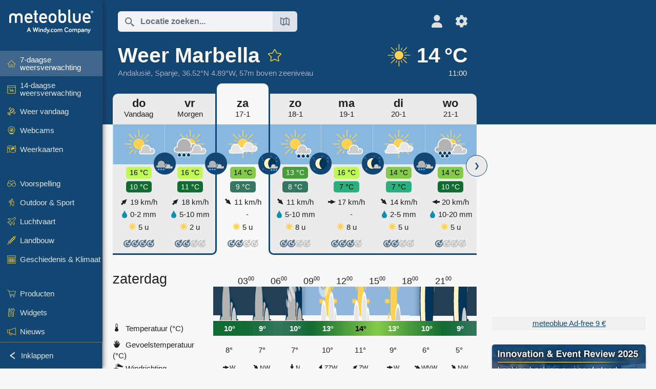

--- FILE ---
content_type: text/html; charset=UTF-8
request_url: https://www.meteoblue.com/nl/weer/week/marbella_spanje_2514169?day=3&utm_source=weather_widget&utm_medium=linkus&utm_content=daily&utm_campaign=Weather%2BWidget
body_size: 23087
content:


<!DOCTYPE html>
<html lang="nl">

    
    <head prefix="og: http://ogp.me/ns# fb: http://opg.me/ns/fb# place: http://ogp.me/ns/place#">
    

<script>
window.dataLayer = window.dataLayer || [];

/* https://developers.google.com/tag-platform/tag-manager/datalayer */
dataLayer.push({
  'pagePath': '/weather/week/index',
  'visitorType': 'visitor',
  'language': 'nl'
});
// https://developers.google.com/tag-platform/gtagjs/configure
function gtag(){dataLayer.push(arguments)};

// Disabled, since it possibly breaks Google Analytics tracking - 2025-11-17
// gtag('consent', 'default', {
//     'ad_storage': 'denied',
//     'analytics_storage': 'denied',
//     'ad_user_data': 'denied',
//     'ad_personalization': 'denied',
//     'wait_for_update': 500,
// });
</script>
<!-- Google Tag Manager -->
<script>(function(w,d,s,l,i){w[l]=w[l]||[];w[l].push({'gtm.start':
new Date().getTime(),event:'gtm.js'});var f=d.getElementsByTagName(s)[0],
j=d.createElement(s),dl=l!='dataLayer'?'&l='+l:'';j.async=true;j.src=
'https://www.googletagmanager.com/gtm.js?id='+i+dl;f.parentNode.insertBefore(j,f);
})(window,document,'script','dataLayer','GTM-NCD5HRF');</script>
<!-- End Google Tag Manager -->
<script>
// foreach experienceImpressions
</script>


    <meta http-equiv="X-UA-Compatible" content="IE=edge">
    <meta http-equiv="Content-Type" content="text/html;charset=UTF-8">
            <meta name="robots" content="NOINDEX">
    
        <meta name="viewport" content="width=device-width, initial-scale=1.0">

            <meta name="description" content="Professionele weersverwachting voor vandaag en vanavond voor Marbella. Neerslagradar, HD-satellietbeelden en actuele weerwaarschuwingen, uurlijkse temperatuur, kans op regen en zonuren.">
    
    
    <link rel="stylesheet" type="text/css" href="https://static.meteoblue.com/build/website.741/styles/main.css" />
<link rel="stylesheet" type="text/css" href="https://static.meteoblue.com/build/website.741/styles/print.css" media="print" />
<link rel="stylesheet" type="text/css" href="https://static.meteoblue.com/build/website.741/styles/homepage.css" />

    
    <link rel="shortcut icon" href="/favicon.ico">

    
    <meta name="image" content="https://static.meteoblue.com/assets/images/logo/meteoblue_tile_large.png">


<meta property="og:title" content="Weer Marbella - meteoblue">
<meta property="og:type" content="website">
<meta property="og:image" content="https://static.meteoblue.com/assets/images/logo/meteoblue_tile_large.png">
<meta property="og:url" content="https://www.meteoblue.com/nl/weer/week/marbella_spanje_2514169">
<meta property="og:description"
      content="Professionele weersverwachting voor vandaag en vanavond voor Marbella. Neerslagradar, HD-satellietbeelden en actuele weerwaarschuwingen, uurlijkse temperatuur, kans op regen en zonuren.">
<meta property="og:site_name" content="meteoblue">
<meta property="og:locale" content="nl_NL">
    <meta property="place:location:latitude" content="36.5154">
    <meta property="place:location:longitude" content="-4.88583">
    <meta property="place:location:altitude" content="57">


    <meta name="twitter:card" content="summary_large_image">
    <meta name="twitter:image" content="https://static.meteoblue.com/assets/images/logo/meteoblue_tile_large.png">
<meta name="twitter:site" content="@meteoblue">
<meta name="twitter:creator" content="@meteoblue">
<meta name="twitter:title"   content="Weer Marbella - meteoblue">
<meta name="twitter:description"
      content="Professionele weersverwachting voor vandaag en vanavond voor Marbella. Neerslagradar, HD-satellietbeelden en actuele weerwaarschuwingen, uurlijkse temperatuur, kans op regen en zonuren.">

<meta name="twitter:app:name:iphone" content="meteoblue">
<meta name="twitter:app:id:iphone" content="994459137">



    <link rel="alternate" hreflang="ar" href="https://www.meteoblue.com/ar/weather/week/%d9%85%d8%a7%d8%b1%d8%a8%d9%8a%d8%a7_%d8%a5%d8%b3%d8%a8%d8%a7%d9%86%d9%8a%d8%a7_2514169"/>
    <link rel="alternate" hreflang="bg" href="https://www.meteoblue.com/bg/%D0%B2%D1%80%D0%B5%D0%BC%D0%B5%D1%82%D0%BE/%D1%81%D0%B5%D0%B4%D0%BC%D0%B8%D1%86%D0%B0/%d0%9c%d0%b0%d1%80%d0%b1%d0%b5%d0%bb%d1%8f_%d0%98%d1%81%d0%bf%d0%b0%d0%bd%d0%b8%d1%8f_2514169"/>
    <link rel="alternate" hreflang="cs" href="https://www.meteoblue.com/cs/po%C4%8Das%C3%AD/t%C3%BDden/marbella_%c5%a0pan%c4%9blsko_2514169"/>
    <link rel="alternate" hreflang="de" href="https://www.meteoblue.com/de/wetter/woche/marbella_spanien_2514169"/>
    <link rel="alternate" hreflang="el" href="https://www.meteoblue.com/el/%CE%BA%CE%B1%CE%B9%CF%81%CF%8C%CF%82/%CE%B5%CE%B2%CE%B4%CE%BF%CE%BC%CE%AC%CE%B4%CE%B1/%ce%9c%ce%b1%cf%81%ce%b2%ce%ad%ce%b3%ce%b9%ce%b1_%ce%99%cf%83%cf%80%ce%b1%ce%bd%ce%af%ce%b1_2514169"/>
    <link rel="alternate" hreflang="en" href="https://www.meteoblue.com/en/weather/week/marbella_spain_2514169"/>
    <link rel="alternate" hreflang="es" href="https://www.meteoblue.com/es/tiempo/semana/marbella_espa%c3%b1a_2514169"/>
    <link rel="alternate" hreflang="fr" href="https://www.meteoblue.com/fr/meteo/semaine/marbella_espagne_2514169"/>
    <link rel="alternate" hreflang="hr" href="https://www.meteoblue.com/hr/weather/week/marbella_kingdom-of-spain_2514169"/>
    <link rel="alternate" hreflang="hu" href="https://www.meteoblue.com/hu/id%C5%91j%C3%A1r%C3%A1s/h%C3%A9t/marbella_spanyolorsz%c3%a1g_2514169"/>
    <link rel="alternate" hreflang="it" href="https://www.meteoblue.com/it/tempo/settimana/marbella_spagna_2514169"/>
    <link rel="alternate" hreflang="ka" href="https://www.meteoblue.com/ka/%E1%83%90%E1%83%9B%E1%83%98%E1%83%9C%E1%83%93%E1%83%98/%E1%83%99%E1%83%95%E1%83%98%E1%83%A0%E1%83%90/marbella_%e1%83%94%e1%83%a1%e1%83%9e%e1%83%90%e1%83%9c%e1%83%94%e1%83%97%e1%83%98_2514169"/>
    <link rel="alternate" hreflang="nl" href="https://www.meteoblue.com/nl/weer/week/marbella_spanje_2514169"/>
    <link rel="alternate" hreflang="pl" href="https://www.meteoblue.com/pl/pogoda/tydzie%C5%84/marbella_hiszpania_2514169"/>
    <link rel="alternate" hreflang="pt" href="https://www.meteoblue.com/pt/tempo/semana/marbella_espanha_2514169"/>
    <link rel="alternate" hreflang="ro" href="https://www.meteoblue.com/ro/vreme/s%C4%83pt%C4%83m%C3%A2na/marbella_spania_2514169"/>
    <link rel="alternate" hreflang="ru" href="https://www.meteoblue.com/ru/%D0%BF%D0%BE%D0%B3%D0%BE%D0%B4%D0%B0/%D0%BD%D0%B5%D0%B4%D0%B5%D0%BB%D1%8F/%d0%9c%d0%b0%d1%80%d0%b1%d0%b5%d0%bb%d1%8c%d1%8f_%d0%98%d1%81%d0%bf%d0%b0%d0%bd%d0%b8%d1%8f_2514169"/>
    <link rel="alternate" hreflang="sk" href="https://www.meteoblue.com/sk/po%C4%8Dasie/t%C3%BD%C5%BEde%C5%88/marbella_%c5%a0panielsko_2514169"/>
    <link rel="alternate" hreflang="sr" href="https://www.meteoblue.com/sr/vreme/nedeljna/%d0%9c%d0%b0%d1%80%d0%b1%d0%b5%d1%99%d0%b0_%d0%a8%d0%bf%d0%b0%d0%bd%d0%b8%d1%98%d0%b0_2514169"/>
    <link rel="alternate" hreflang="tr" href="https://www.meteoblue.com/tr/hava/hafta/marbella_%c4%b0spanya_2514169"/>
    <link rel="alternate" hreflang="uk" href="https://www.meteoblue.com/uk/weather/week/marbella_kingdom-of-spain_2514169"/>

    
        <title>Weer Marbella - meteoblue</title>

            
        <script async src="https://securepubads.g.doubleclick.net/tag/js/gpt.js"></script>
    
            <script>
    window.googletag = window.googletag || {cmd: []};

    var width = window.innerWidth
    || document.documentElement.clientWidth
    || document.body.clientWidth;

    if (width > 600) {
     
        
        // Desktop ads
        var adSlot1, adSlot2;

        googletag.cmd.push(function () {
            var mapping1 = googletag.sizeMapping()
                .addSize([1200, 0], [300, 600], [300, 250], [160, 600], [120, 600], [240, 400], [250, 250], [200, 200], 'fluid')
                .addSize([968, 0], [728, 90], [468, 60], 'fluid')
                .addSize([840, 0], [468, 60], 'fluid')
                .addSize([728, 0], [728, 90], 'fluid')
                .addSize([600, 0], [468, 60], 'fluid')
                .build();
            var mapping2 = googletag.sizeMapping()
                .addSize([1200, 0], [300, 250], [250, 250], [200, 200], 'fluid')
                .build();
            var mapping3 = googletag.sizeMapping()
                .addSize([1200, 0], [728, 90], [468, 60], 'fluid')
                .addSize([968, 0], [728, 90], [468, 60], 'fluid')
                .addSize([840, 0], [468, 60], 'fluid')
                .addSize([728, 0], [728, 90], 'fluid')
                .addSize([600, 0], [468, 60], 'fluid')
                .build();

            adSlot1 = googletag.defineSlot('/12231147/mb_desktop_uppermost', ['fluid', [300, 600], [300, 250], [160, 600], [120, 600], [240, 400], [250, 250], [200, 200] [728, 90], [468, 60]], 'div-gpt-ad-1534153139004-0');
            adSlot1.setTargeting("refresh").setTargeting('pagecontent', ['weatherForecast']).setTargeting('pl', ['nl']).addService(googletag.pubads()).defineSizeMapping(mapping1);

            if (width > 1200 ) {
                adSlot2 = googletag.defineSlot('/12231147/mb_desktop_second', ['fluid', [300, 250], [250, 250], [200, 200]], 'div-gpt-ad-1534153665280-0');
                adSlot2.setTargeting("refresh").setTargeting('pagecontent', ['weatherForecast']).setTargeting('pl', ['nl']).addService(googletag.pubads()).defineSizeMapping(mapping2).setCollapseEmptyDiv(true);
            } 

            adSlot3 = googletag.defineSlot('/12231147/desktop_banner_3', ['fluid', [728, 90], [468, 60]], 'div-gpt-ad-1684325002857-0');
            adSlot3.setTargeting("refresh").setTargeting('pagecontent', ['weatherForecast']).setTargeting('pl', ['nl']).addService(googletag.pubads()).defineSizeMapping(mapping3);

            googletag.pubads().addEventListener('slotRenderEnded', function (event) {
                if ('div-gpt-ad-1534153139004-0' === event.slot.getSlotElementId() && event.size !== null) {
                    document.getElementById('div-gpt-ad-1534153139004-0').setAttribute('style', 'height: ' + event.size[1] + 'px');
                }
            });

            var resizeOut = null;
            if ('function' === typeof (window.addEventListener)) {
                window.addEventListener('resize', function () {
                    if (null !== resizeOut) clearTimeout(resizeOut);
                    resizeOut = setTimeout(function () {
                        googletag.pubads().refresh([adSlot1, adSlot2]);
                    }, 1000);
                });
            }

            googletag.pubads().enableSingleRequest();
            googletag.enableServices();
        });
        } else {
        // Mobile interstitial and anchor
        var interstitialSlot, anchorSlot, adSlot1, adSlot2;

        var mb = mb || {};

        googletag.cmd.push(function () {
            interstitialSlot = googletag.defineOutOfPageSlot('/12231147/mobileWebInterstitial_2342', googletag.enums.OutOfPageFormat.INTERSTITIAL).setTargeting('pagecontent', ['weatherForecast']).setTargeting('pl', ['nl']);
            anchorSlot = googletag.defineOutOfPageSlot('/12231147/mobileWeb_adaptiveBanner', googletag.enums.OutOfPageFormat.BOTTOM_ANCHOR).setTargeting('pagecontent', ['weatherForecast']).setTargeting('pl', ['nl']);
            
            adSlot1 = googletag.defineSlot('/12231147/mb_mobileWEb_banner', ['fluid', [300, 100], [320, 50], [320, 100]], 'div-gpt-ad-1681307013248-0');
            adSlot1.setTargeting("refresh").setTargeting('pagecontent', ['weatherForecast']).setTargeting('pl', ['nl']);
                                                                                                                
            adSlot2 = googletag.defineSlot('/12231147/mb_mobileWEb_banner2', [[300, 250], 'fluid', [300, 100], [320, 50], [320, 100]], 'div-gpt-ad-1681336466256-0');
            adSlot2.setTargeting("refresh").setTargeting('pagecontent', ['weatherForecast']).setTargeting('pl', ['nl']);

            //this will show add on the top if this id is defined, if it is not it will show ad in the bottom as usual
            if(document.getElementById("display_mobile_ad_in_header")){
                if (adSlot1) {
                    adSlot1.addService(googletag.pubads());
                }
            }
            else{
                if (anchorSlot) {
                    anchorSlot.addService(googletag.pubads());
                    mb.anchorAd = true;
                    mb.refreshAnchorAd = function() {
                        googletag.cmd.push(function() {
                            googletag.pubads().refresh([anchorSlot]);
                        });
                    };
                }
            }

            // this show adslot2 everywhere it is definde in .vue template (usually included somewhere in the body)
            if (adSlot2) {
                adSlot2.addService(googletag.pubads());
            }

            if (interstitialSlot) {
                interstitialSlot.addService(googletag.pubads());

                googletag.pubads().addEventListener('slotOnload', function(event) {
                    if (interstitialSlot === event.slot) {
                        mb.interstitial = true
                    }
                });
            }

            googletag.pubads().enableSingleRequest();
            googletag.pubads().collapseEmptyDivs();
            googletag.enableServices();
        });
    }
</script>
<script>
    window.mb = window.mb || {};
    window.mb.advertisingShouldBeEnabled = true;
</script>
    
    
    <meta name="apple-itunes-app" content="app-id=994459137">

    
    <link rel="manifest" href="/nl/index/manifest">

    <script>
        let deferredPrompt;

        window.addEventListener('beforeinstallprompt', (e) => {
            e.preventDefault();
            deferredPrompt = e;
            const banner = document.getElementById('app-download-banner');
            if (banner) banner.style.display = 'flex';
        });
    </script>
</head>

    <body class="                            ">
                    <!-- Google Tag Manager (noscript) -->
            <noscript><iframe src="https://www.googletagmanager.com/ns.html?id=GTM-NCD5HRF"
            height="0" width="0" style="display:none;visibility:hidden"></iframe></noscript>
            <!-- End Google Tag Manager (noscript) -->
                <script>
            window.locationSearchUrl = "";
        </script>

        
            
    <div id="navigation_scroll_container" class="navigation-scroll-container">
        <nav id="main_navigation" class="main-navigation">
                            <a title="meteoblue" href="/nl/weer/voorspelling/week" class="menu-logo" aria-label="Startpagina"></a>
                        <ul class="nav" itemscope="itemscope" itemtype="http://schema.org/SiteNavigationElement"><li class="active"><a href="/nl/weer/week/marbella_spanje_2514169" class="icon-7-day nav-icon" itemprop="url" title="7-daagse weersverwachting"><span itemprop="name">7-daagse weersverwachting</span></a></li><li class=""><a href="/nl/weer/14-dagen/marbella_spanje_2514169" class="icon-14-day nav-icon" itemprop="url" title="14-daagse weersverwachting"><span itemprop="name">14-daagse weersverwachting</span></a></li><li class=""><a href="/nl/weer/vandaag/marbella_spanje_2514169" class="icon-current nav-icon" itemprop="url" title="Weer vandaag"><span itemprop="name">Weer vandaag</span></a></li><li class=""><a href="/nl/weer/webcams/marbella_spanje_2514169" class="icon-webcam nav-icon" itemprop="url" title="Webcams"><span itemprop="name">Webcams</span></a></li><li class=" section-end"><a href="/nl/weer/kaarten/marbella_spanje_2514169" class="icon-weather-maps nav-icon" itemprop="url" title="Weerkaarten"><span itemprop="name">Weerkaarten</span></a></li><li class=" extendable"><a href="#" class="icon-forecast nav-icon" itemprop="url" target=""><span itemprop="name">Voorspelling</span></a><ul><li class=""><a href="javascript:void(0)" itemprop="url" data-url="/nl/weer/voorspelling/meteogramweb/marbella_spanje_2514169"><span itemprop="name">Meteogrammen</span></a></li><li class=""><a href="javascript:void(0)" itemprop="url" data-url="/nl/weer/voorspelling/multimodel/marbella_spanje_2514169"><span itemprop="name">MultiModel</span></a></li><li class=""><a href="javascript:void(0)" itemprop="url" data-url="/nl/weer/voorspelling/multimodelensemble/marbella_spanje_2514169"><span itemprop="name">MultiModel Ensemble</span></a></li><li class=""><a href="javascript:void(0)" itemprop="url" data-url="/nl/weer/voorspelling/seasonaloutlook/marbella_spanje_2514169"><span itemprop="name">Seizoensvoorspelling</span></a></li><li class=""><a href="/nl/weer/warnings/index/marbella_spanje_2514169" itemprop="url"><span itemprop="name">Weerwaarschuwingen</span></a></li></ul></li><li class=" extendable"><a href="#" class="icon-outdoor-sports nav-icon" itemprop="url" target=""><span itemprop="name">Outdoor &amp; Sport</span></a><ul><li class=""><a href="javascript:void(0)" itemprop="url" data-url="/nl/weer/outdoorsports/where2go/marbella_spanje_2514169"><span itemprop="name">where2go</span></a></li><li class=""><a href="javascript:void(0)" itemprop="url" data-url="/nl/weer/outdoorsports/snow/marbella_spanje_2514169"><span itemprop="name">Sneeuw</span></a></li><li class=""><a href="javascript:void(0)" itemprop="url" data-url="/nl/weer/outdoorsports/seasurf/marbella_spanje_2514169"><span itemprop="name">Zee &amp; Surf</span></a></li><li class=""><a href="/nl/weer/outdoorsports/seeing/marbella_spanje_2514169" itemprop="url"><span itemprop="name">Astronomy Seeing</span></a></li><li class=""><a href="/nl/weer/outdoorsports/airquality/marbella_spanje_2514169" itemprop="url"><span itemprop="name">Luchtkwaliteit &amp; Pollen</span></a></li></ul></li><li class=" extendable"><a href="#" class="icon-aviation nav-icon" itemprop="url" target=""><span itemprop="name">Luchtvaart</span></a><ul><li class=""><a href="javascript:void(0)" itemprop="url" data-url="/nl/weer/aviation/air/marbella_spanje_2514169"><span itemprop="name">AIR</span></a></li><li class=""><a href="javascript:void(0)" itemprop="url" data-url="/nl/weer/aviation/thermal/marbella_spanje_2514169"><span itemprop="name">Thermiek</span></a></li><li class=""><a href="javascript:void(0)" itemprop="url" data-url="/nl/weer/aviation/trajectories/marbella_spanje_2514169"><span itemprop="name">Trajecten</span></a></li><li class=""><a href="javascript:void(0)" itemprop="url" data-url="/nl/weer/aviation/crosssection/marbella_spanje_2514169"><span itemprop="name">Cross-section</span></a></li><li class=""><a href="javascript:void(0)" itemprop="url" data-url="/nl/weer/aviation/stuve/marbella_spanje_2514169"><span itemprop="name">Stueve &amp; Sounding</span></a></li><li class=""><a href="/nl/weer/kaarten/index/marbella_spanje_2514169#map=metar~metarflightcondition~none~none~none" itemprop="url"><span itemprop="name">METAR &amp; TAF</span></a></li></ul></li><li class=" extendable"><a href="#" class="icon-agriculture nav-icon" itemprop="url" target=""><span itemprop="name">Landbouw</span></a><ul><li class=""><a href="javascript:void(0)" itemprop="url" data-url="/nl/weer/agriculture/meteogramagro/marbella_spanje_2514169"><span itemprop="name">Meteogram AGRO</span></a></li><li class=""><a href="javascript:void(0)" itemprop="url" data-url="/nl/weer/agriculture/sowing/marbella_spanje_2514169"><span itemprop="name">Zaaivensters</span></a></li><li class=""><a href="javascript:void(0)" itemprop="url" data-url="/nl/weer/agriculture/spraying/marbella_spanje_2514169"><span itemprop="name">Spuitvensters</span></a></li><li class=""><a href="javascript:void(0)" itemprop="url" data-url="/nl/weer/agriculture/soiltrafficability/marbella_spanje_2514169"><span itemprop="name">Bodembereidbaarheid</span></a></li></ul></li><li class=" section-end extendable"><a href="/nl/weer/historyclimate/climatemodelled/marbella_spanje_2514169" class="icon-history-climate nav-icon" itemprop="url"><span itemprop="name">Geschiedenis &amp; Klimaat</span></a><ul><li class=""><a href="javascript:void(0)" itemprop="url" data-url="/nl/climate-change/marbella_spanje_2514169"><span itemprop="name">Klimaatverandering</span></a></li><li class=""><a href="/nl/weer/historyclimate/climatemodelled/marbella_spanje_2514169" itemprop="url"><span itemprop="name">Klimaat (gemodelleerd)</span></a></li><li class=""><a href="javascript:void(0)" itemprop="url" data-url="/nl/weer/historyclimate/climateobserved/marbella_spanje_2514169"><span itemprop="name">Klimaat (waargenomen)</span></a></li><li class=""><a href="javascript:void(0)" itemprop="url" data-url="/nl/weer/historyclimate/verificationshort/marbella_spanje_2514169"><span itemprop="name">Kortetermijnverificatie</span></a></li><li class=""><a href="/nl/weer/historyclimate/weatherarchive/marbella_spanje_2514169" itemprop="url"><span itemprop="name">Weerarchief</span></a></li><li class=""><a href="javascript:void(0)" itemprop="url" data-url="/nl/weer/historyclimate/climatecomparison/marbella_spanje_2514169"><span itemprop="name">Klimaatvergelijking</span></a></li></ul></li><li class=" extendable"><a href="/nl/pointplus" class="icon-products nav-icon" itemprop="url"><span itemprop="name">Producten</span></a><ul><li class=""><a rel="noreferrer" href="https://content.meteoblue.com/en/" itemprop="url" target="_blank"><span class="external-positive glyph" itemprop="name">&nbsp;Overzicht</span></a></li><li class=""><a rel="noreferrer" href="https://content.meteoblue.com/en/business-solutions/weather-apis" itemprop="url" target="_blank"><span class="external-positive glyph" itemprop="name">&nbsp;Weather API</span></a></li><li class=""><a href="/nl/ad-free" itemprop="url"><span itemprop="name">Ad-free</span></a></li><li class=""><a href="/nl/pointplus" itemprop="url"><span itemprop="name">point+</span></a></li><li class=""><a href="/nl/historyplus" itemprop="url"><span itemprop="name">history+</span></a></li><li class=""><a href="/nl/climateplus" itemprop="url"><span itemprop="name">climate+</span></a></li><li class=""><a href="/nl/products/cityclimate" itemprop="url"><span itemprop="name">Stedelijke hittekaarten</span></a></li><li class=""><a rel="noreferrer" href="https://play.google.com/store/apps/details?id=com.meteoblue.droid&amp;utm_source=Website&amp;utm_campaign=Permanent" itemprop="url" target="_blank"><span class="external-positive glyph" itemprop="name">&nbsp;Android-app</span></a></li><li class=""><a rel="noreferrer" href="https://itunes.apple.com/app/meteoblue/id994459137" itemprop="url" target="_blank"><span class="external-positive glyph" itemprop="name">&nbsp;iPhone-app</span></a></li></ul></li><li class=" extendable"><a href="#" class="icon-widget nav-icon" itemprop="url" target=""><span itemprop="name">Widgets</span></a><ul><li class=""><a href="javascript:void(0)" itemprop="url" data-url="/nl/weer/widget/setupmap/marbella_spanje_2514169"><span itemprop="name">Weerkaarten Widget</span></a></li><li class=""><a href="javascript:void(0)" itemprop="url" data-url="/nl/weer/widget/setupheatmap/marbella_spanje_2514169"><span itemprop="name">Urban Maps Widget</span></a></li><li class=""><a href="javascript:void(0)" itemprop="url" data-url="/nl/weer/widget/setupthree/marbella_spanje_2514169"><span itemprop="name">3-uurs weerwidget</span></a></li><li class=""><a href="javascript:void(0)" itemprop="url" data-url="/nl/weer/widget/setupday/marbella_spanje_2514169"><span itemprop="name">Dagelijkse weerwidget</span></a></li><li class=""><a href="javascript:void(0)" itemprop="url" data-url="/nl/weer/widget/setupseeing/marbella_spanje_2514169"><span itemprop="name">Astronomie-widget</span></a></li><li class=""><a href="javascript:void(0)" itemprop="url" data-url="/nl/weer/widget/setupmeteogram/marbella_spanje_2514169"><span itemprop="name">Meteogram Widget</span></a></li><li class=""><a href="/nl/weer/meteotv/overview/marbella_spanje_2514169" class="meteotv nav-icon" itemprop="url" title="meteoTV"><span itemprop="name">meteoTV</span></a></li></ul></li><li class=" section-end extendable"><a href="/nl/blog/article/news" class="icon-news nav-icon" itemprop="url"><span itemprop="name">Nieuws</span></a><ul><li class=""><a href="/nl/blog/article/news" itemprop="url"><span itemprop="name">Nieuws</span></a></li><li class=""><a href="/nl/blog/article/weathernews" itemprop="url"><span itemprop="name">Weernieuws</span></a></li></ul></li></ul>            <ul class="nav collapse-button">
                <li id="button_collapse" class="button-collapse glyph" title="Inklappen">Inklappen</li>
                <li id="button_expand" class="button-expand glyph" title="Uitklappen"></li>
            </ul>
        </nav>
    </div>

    
    
    <script>
        try{
            if( window.localStorage !== undefined && window.localStorage !== null){
                const navigationJson = localStorage.getItem('navigation');
                if (navigationJson !== null && navigationJson !== undefined) {
                    const navigationSettings = JSON.parse(navigationJson);
                    if (navigationSettings.collapsed) {
                        document.body.classList.add("nav-collapsed");
                    }
                }
            }
        } catch (err){
            console.error(err);
        }
    </script>

                    <div class="page-header  ">
        
    <div id="app-download-banner" class="app-download-banner">
        <span class="glyph close" onclick="document.getElementById('app-download-banner').style.display = 'none'"></span>
        <div>Download de meteoblue-app</div>
        <button class="btn" id="install-app-button" onclick="deferredPrompt.prompt()">
            Download        </button>
    </div>
    <script>
        if (deferredPrompt !== undefined) {
            document.getElementById('app-download-banner').style.display = 'flex';
        }
    </script>

    
    <div class="intro">
        <div class="topnav">
            <div class="wrapper ">
                <div class="header-top">
                                            <div class="menu-mobile-container">
                            <a class="menu-mobile-trigger" href="#" aria-label="Menu">
                                <span class="fasvg-36 fa-bars"></span>
                            </a>
                            <div id="menu_mobile" class="menu-mobile">
                                <a href="/nl/weer/voorspelling/week" class="menu-logo " aria-label="Startpagina"></a>
                                <div class="menu-mobile-trigger close-menu-mobile">
                                    <span class="close-drawer">×</span>
                                </div>
                            </div>
                        </div>
                    
                                            <div class="location-box">
                            <div class="location-selection primary">
                                <div id="location_search" class="location-search">
                                    <form id="locationform" class="locationform" method="get"
                                        action="/nl/weer/search/index">
                                        <input id="gls"
                                            class="searchtext"
                                            type="text"
                                            value=""
                                            data-mbdescription="Locatie zoeken"                                            data-mbautoset="1"
                                            data-role="query"
                                            name="query"
                                            autocomplete="off"
                                            tabindex="0"
                                            placeholder="Locatie zoeken..."                                            onclick="if(this.value == 'Locatie zoeken...') {this.value=''}">
                                        </input>
                                        <label for="gls">Locatie zoeken</label>                                        
                                        <button type="submit" aria-label="Verzenden">
                                        </button>
                                        <button id="gls_map" class="location-map" href="#" aria-label="Kaart openen"> 
                                            <span class="fasvg-18 fa-map-search"></span>
                                        </button>
                                        <button id="gps" class="location-gps" href="#" aria-label="In de buurt"> 
                                            <span class="fasvg-18 fa-location-search"></span>
                                        </button>
                                        <div class="results"></div>
                                    </form>
                                </div>
                            </div>
                        </div>
                    
                    <div class="additional-settings narrow">
                        <div id="user" class="button settings2">
                                                            <div class="inner">
                                    <a href="/nl/user/login/index" aria-label="Profiel">
                                        <span class="fasvg-25 fa-user-light"></span>
                                    </a>
                                </div>
                                                    </div>


                        <div id="settings" class="button settings">
                            <div class="inner">
                                <a href="#" aria-label="Instellingen">
                                    <span class="fasvg-25 fa-cog"></span>
                                </a>
                            </div>

                            <div class="matches" style="display: none;">
                                
                                <h2>Taal</h2>
                                <ul class="matches-group wide">
                                                                            <li style="direction: rtl;">
                                                                                        <a hreflang="ar"  href="https://www.meteoblue.com/ar/weather/week/%d9%85%d8%a7%d8%b1%d8%a8%d9%8a%d8%a7_%d8%a5%d8%b3%d8%a8%d8%a7%d9%86%d9%8a%d8%a7_2514169">عربي</a>

                                        </li>
                                                                            <li>
                                                                                        <a hreflang="bg"  href="https://www.meteoblue.com/bg/%D0%B2%D1%80%D0%B5%D0%BC%D0%B5%D1%82%D0%BE/%D1%81%D0%B5%D0%B4%D0%BC%D0%B8%D1%86%D0%B0/%d0%9c%d0%b0%d1%80%d0%b1%d0%b5%d0%bb%d1%8f_%d0%98%d1%81%d0%bf%d0%b0%d0%bd%d0%b8%d1%8f_2514169">Български</a>

                                        </li>
                                                                            <li>
                                                                                        <a hreflang="cs"  href="https://www.meteoblue.com/cs/po%C4%8Das%C3%AD/t%C3%BDden/marbella_%c5%a0pan%c4%9blsko_2514169">Čeština</a>

                                        </li>
                                                                            <li>
                                                                                        <a hreflang="de"  href="https://www.meteoblue.com/de/wetter/woche/marbella_spanien_2514169">Deutsch</a>

                                        </li>
                                                                            <li>
                                                                                        <a hreflang="el"  href="https://www.meteoblue.com/el/%CE%BA%CE%B1%CE%B9%CF%81%CF%8C%CF%82/%CE%B5%CE%B2%CE%B4%CE%BF%CE%BC%CE%AC%CE%B4%CE%B1/%ce%9c%ce%b1%cf%81%ce%b2%ce%ad%ce%b3%ce%b9%ce%b1_%ce%99%cf%83%cf%80%ce%b1%ce%bd%ce%af%ce%b1_2514169">Ελληνικά</a>

                                        </li>
                                                                            <li>
                                                                                        <a hreflang="en"  href="https://www.meteoblue.com/en/weather/week/marbella_spain_2514169">English</a>

                                        </li>
                                                                            <li>
                                                                                        <a hreflang="es"  href="https://www.meteoblue.com/es/tiempo/semana/marbella_espa%c3%b1a_2514169">Español</a>

                                        </li>
                                                                            <li>
                                                                                        <a hreflang="fr"  href="https://www.meteoblue.com/fr/meteo/semaine/marbella_espagne_2514169">Français</a>

                                        </li>
                                                                            <li>
                                                                                        <a hreflang="hr"  href="https://www.meteoblue.com/hr/weather/week/marbella_kingdom-of-spain_2514169">Hrvatski</a>

                                        </li>
                                                                            <li>
                                                                                        <a hreflang="hu"  href="https://www.meteoblue.com/hu/id%C5%91j%C3%A1r%C3%A1s/h%C3%A9t/marbella_spanyolorsz%c3%a1g_2514169">Magyar</a>

                                        </li>
                                                                            <li>
                                                                                        <a hreflang="it"  href="https://www.meteoblue.com/it/tempo/settimana/marbella_spagna_2514169">Italiano</a>

                                        </li>
                                                                            <li>
                                                                                        <a hreflang="ka"  href="https://www.meteoblue.com/ka/%E1%83%90%E1%83%9B%E1%83%98%E1%83%9C%E1%83%93%E1%83%98/%E1%83%99%E1%83%95%E1%83%98%E1%83%A0%E1%83%90/marbella_%e1%83%94%e1%83%a1%e1%83%9e%e1%83%90%e1%83%9c%e1%83%94%e1%83%97%e1%83%98_2514169">ქართული ენა</a>

                                        </li>
                                                                            <li class="selected">
                                                                                        <a hreflang="nl"  href="https://www.meteoblue.com/nl/weer/week/marbella_spanje_2514169">Nederlands</a>

                                        </li>
                                                                            <li>
                                                                                        <a hreflang="pl"  href="https://www.meteoblue.com/pl/pogoda/tydzie%C5%84/marbella_hiszpania_2514169">Polski</a>

                                        </li>
                                                                            <li>
                                                                                        <a hreflang="pt"  href="https://www.meteoblue.com/pt/tempo/semana/marbella_espanha_2514169">Português</a>

                                        </li>
                                                                            <li>
                                                                                        <a hreflang="ro"  href="https://www.meteoblue.com/ro/vreme/s%C4%83pt%C4%83m%C3%A2na/marbella_spania_2514169">Română</a>

                                        </li>
                                                                            <li>
                                                                                        <a hreflang="ru"  href="https://www.meteoblue.com/ru/%D0%BF%D0%BE%D0%B3%D0%BE%D0%B4%D0%B0/%D0%BD%D0%B5%D0%B4%D0%B5%D0%BB%D1%8F/%d0%9c%d0%b0%d1%80%d0%b1%d0%b5%d0%bb%d1%8c%d1%8f_%d0%98%d1%81%d0%bf%d0%b0%d0%bd%d0%b8%d1%8f_2514169">Pусский</a>

                                        </li>
                                                                            <li>
                                                                                        <a hreflang="sk"  href="https://www.meteoblue.com/sk/po%C4%8Dasie/t%C3%BD%C5%BEde%C5%88/marbella_%c5%a0panielsko_2514169">Slovenský</a>

                                        </li>
                                                                            <li>
                                                                                        <a hreflang="sr"  href="https://www.meteoblue.com/sr/vreme/nedeljna/%d0%9c%d0%b0%d1%80%d0%b1%d0%b5%d1%99%d0%b0_%d0%a8%d0%bf%d0%b0%d0%bd%d0%b8%d1%98%d0%b0_2514169">Srpski</a>

                                        </li>
                                                                            <li>
                                                                                        <a hreflang="tr"  href="https://www.meteoblue.com/tr/hava/hafta/marbella_%c4%b0spanya_2514169">Türkçe</a>

                                        </li>
                                                                            <li>
                                                                                        <a hreflang="uk"  href="https://www.meteoblue.com/uk/weather/week/marbella_kingdom-of-spain_2514169">Українська</a>

                                        </li>
                                                                    </ul>
                                
                                <h2>Temperatuur</h2>
                                <ul class="matches-group">
                                                                            <li class="selected">
                                            <a href="https://www.meteoblue.com/nl/weer/week/marbella_spanje_2514169" class="unit" data-type="temp"
                                            data-unit="CELSIUS">°C</a>
                                        </li>
                                                                            <li>
                                            <a href="https://www.meteoblue.com/nl/weer/week/marbella_spanje_2514169" class="unit" data-type="temp"
                                            data-unit="FAHRENHEIT">°F</a>
                                        </li>
                                                                    </ul>
                                
                                <h2>Windsnelheid</h2>
                                <ul class="matches-group">
                                                                            <li>
                                            <a href="https://www.meteoblue.com/nl/weer/week/marbella_spanje_2514169" class="unit" data-type="speed"
                                            data-unit="BEAUFORT">bft</a>
                                        </li>
                                                                            <li class="selected">
                                            <a href="https://www.meteoblue.com/nl/weer/week/marbella_spanje_2514169" class="unit" data-type="speed"
                                            data-unit="KILOMETER_PER_HOUR">km/h</a>
                                        </li>
                                                                            <li>
                                            <a href="https://www.meteoblue.com/nl/weer/week/marbella_spanje_2514169" class="unit" data-type="speed"
                                            data-unit="METER_PER_SECOND">m/s</a>
                                        </li>
                                                                            <li>
                                            <a href="https://www.meteoblue.com/nl/weer/week/marbella_spanje_2514169" class="unit" data-type="speed"
                                            data-unit="MILE_PER_HOUR">mph</a>
                                        </li>
                                                                            <li>
                                            <a href="https://www.meteoblue.com/nl/weer/week/marbella_spanje_2514169" class="unit" data-type="speed"
                                            data-unit="KNOT">kn</a>
                                        </li>
                                                                    </ul>
                                
                                <h2>Neerslag</h2>
                                <ul class="matches-group">
                                                                            <li class="selected">
                                            <a href="https://www.meteoblue.com/nl/weer/week/marbella_spanje_2514169" class="unit" data-type="precip"
                                            data-unit="MILLIMETER">mm</a>
                                        </li>
                                                                            <li>
                                            <a href="https://www.meteoblue.com/nl/weer/week/marbella_spanje_2514169" class="unit" data-type="precip"
                                            data-unit="INCH">in</a>
                                        </li>
                                                                    </ul>
                                <h2>Darkmode</h2>
                                <ul class="matches-group"> 
                                    <input class="switch darkmode-switch" role="switch" type="checkbox" data-cy="switchDarkmode" >
                                </ul>
                            </div>
                        </div>
                    </div>
                </div>

                <div class="print" style="display: none">
                    <img loading="lazy" class="logo" src="https://static.meteoblue.com/assets/images/logo/meteoblue_logo_v2.0.svg"
                        alt="meteoblue-logo">
                    <div class="qr-code"></div>
                </div>
            </div>
        </div>
    </div>

    
            <div class="header-lower">
            <header>
                <div id="header" class="header" itemscope itemtype="http://schema.org/Place">
                    <div class="wrapper  current-wrapper">
                        <div class="current-heading" itemscope itemtype="http://schema.org/City">
                            <h1 itemprop="name"
                                content="Marbella"
                                class="main-heading">Weer Marbella                                                                                                            <div id="add_fav" class="add-fav">
                                            <a name="favourites_add" title="Toevoegen aan favorieten" class="add-fav-signup" href="/nl/user/login/index" aria-label="Toevoegen aan favorieten">
                                                <span class="fasvg-28 fa-star"></span>
                                            </a>
                                        </div>
                                                                                                </h1>

                            <div class="location-description  location-text ">
            <span itemscope itemtype="http://schema.org/AdministrativeArea">
                        <span class="admin" itemprop="name">
                <a href=/nl/region/weer/satelliet/andalusi%c3%ab_spanje_2593109                    rel="nofollow" 
                >
                    Andalusië                </a>
            </span>,&nbsp;
        </span>
    
            <span class="country" itemprop="containedInPlace" itemscope itemtype="http://schema.org/Country">
            <span itemprop="name">
                <a href=/nl/country/weer/satelliet/spanje_spanje_2510769                    rel="nofollow" 
                >
                    Spanje                </a>
            </span>,&nbsp;
        </span>
    
    <span itemprop="geo" itemscope itemtype="http://schema.org/GeoCoordinates">
        <span class="coords">36.52°N 4.89°W,&nbsp;</span>
        <meta itemprop="latitude" content="36.52"/>
        <meta itemprop="longitude" content="-4.89"/>

                    57m boven zeeniveau            <meta itemprop="elevation" content="57"/>
            </span>

    </div>


                        </div>

                        
                                                    <a  class="current-weather narrow"
                                href="/nl/weer/voorspelling/current/marbella_spanje_2514169"
                                aria-label="Actueel weer">
                                <div class="current-picto-and-temp">
                                    <span class="current-picto">
                                                                                                                        <img
                                            src="https://static.meteoblue.com/assets/images/picto/01_day.svg"
                                            title="Helder, onbewolkt"
                                        />
                                    </span>
                                    <div class="h1 current-temp">
                                        14&thinsp;°C                                    </div>
                                </div>
                                <div class="current-description ">
                                                                        <span >11:00   </span> 
                                </div>
                            </a>
                                            </div>
                </div>
            </header>
        </div>
    
        
</div>
    
<!-- MOBILE AD  -->
<div id="display_mobile_ad_in_header" class="centered mobile-top-da-wrapper">
    <!-- /12231147/mb_mobileWEb_banner -->
    <div class="centered" id='div-gpt-ad-1681307013248-0' style="
        min-width: 100%;
        min-height: 115px;
        max-height: 115px;
         background: #124673;     "></div>
</div>


        
            <div class="wrapper-sda">
        <div class="ad1-box">
            <div id="div-gpt-ad-1534153139004-0" class="adsbygoogle ad1"></div>
            <a class="ad1-disable" href="/nl/ad-free">
            meteoblue Ad-free 9 €
    </a>
        </div>
    </div>

        
<div id="wrapper-main" class="wrapper-main">

    <div class="wrapper ">
                    
                            <div id="fixity"
     class="fixity">
            <!-- /12231147/mb_desktop_second -->
        <div id="div-gpt-ad-1534153665280-0" class="adsbygoogle ad2">
        </div>
    
                        
<div id="news">
    
                            <article class="news" itemscope itemtype="http://schema.org/BlogPosting">
            <div class="news-heading">Nieuws </div>
            <a href="https://www.meteoblue.com/nl/blog/article/show/40568_Looking+Back+on+2025%3A+meteoblue+Highlights" >
                                    <div class="news-img" itemprop="mainEntityOfPage">
                        <img alt="Looking Back on 2025: meteoblue Highlights" itemprop="image" loading="lazy" src="https://mb-richtexteditor.s3-eu-west-1.amazonaws.com/20260108133253_newsimg-2025reviewpreview_440x220.jpg" srcset="https://mb-richtexteditor.s3-eu-west-1.amazonaws.com/20260108133253_newsimg-2025reviewpreview_880x440.jpg 2x"/>
                    </div>
                                <div class="news-text">
                    <h3 itemprop="headline"> Looking Back on 2025: meteoblue Highlights </h3>         
                    <meta itemprop="mainEntityOfPage" content="https://www.meteoblue.com/nl/blog/article/show/40568_Looking+Back+on+2025%3A+meteoblue+Highlights">
                    <div itemprop="publisher" itemscope itemtype="https://schema.org/Organization">
                        <meta itemprop="datePublished" content="2026-01-09T13:00:25+00:00">
                        <meta itemprop="dateModified" content="2026-01-11T08:50:19+00:00">
                        <div itemprop="logo" itemscope itemtype="https://schema.org/ImageObject">
                            <meta itemprop="url" content="https://static.meteoblue.com/assets/images/logo/launcher-icon-4x.png">
                            <meta itemprop="width" content="192">
                            <meta itemprop="height" content="60">
                        </div>
                        <meta itemprop="name" content="meteoblue AG">
                    </div>
                    <p itemprop="description">Looking back, 2025 was a year of steady progress and meaningful achievements for meteoblue. At the start of 2026, this review highlights the most important updates, projects and events that defined the year behind us.</p>
                    <meta itemprop="author" content="Oleksandra">
                    <div class="read-on" itemprop="url" title="Nieuws">Lees verder</div> 
                </div>
            </a>
        </article>
    </div>            </div>
            
            <main class="main">
                <div class="grid">
                    

<!--<div class="app-promo">
    <a href="/nl/weer/kaarten/index" aria-label="Weather Maps">
        <span class="icon">🗺️</span> <span class="promo-text">Probeer onze Weerkaarten</span> <span class="icon">🗺️</span>
    </a>
</div>

    <div class="app-promo">
        <a href="https://play.google.com/store/apps/details?id=com.meteoblue.droid&referrer=utm_source%3Dmeteoblue%26utm_medium%3DwebsiteBanner%26utm_campaign%3DwebsiteBanner%26anid%3Dadmob" aria-label="App download link">
            <span>Download de meteoblue App</span>
        </a>
    </div>
-->
  
<div id="tab_results" class="tab-results">
    <div class="tab-parent-wrapper">
        <button id="arrow-start" class="previous-7-days">&#10094;</button>
        <div id="tabs" class="tab-wrapper">
                                            
                                                
                <div id="day1" class="tab  first   "
                    style="order: 1;">
                    <a                     href="/nl/weer/week/marbella_spanje_2514169"
                    data-url="/nl/weer/week/marbella_spanje_2514169"
                    data-mobile="/nl/weer/week/oneday/marbella_spanje_2514169?day=1"
                    data-day="1">

                        <div class="tab-content">
                                                        
                            
                                                        
                            <time datetime="2026-01-15" class="date">
                                <div class="tab-day-short">
                                    do                                </div>
                                <div class="tab-day-long">
                                                                        Vandaag                                                                    </div>
                            </time>

                            
                                                                                                                
                                                           
                             
                             

                            <div class="weather day  ">
                                <div class="weather-pictogram-wrapper day ">
                                    <img
                                        class="weather-pictogram "
                                        src="https://static.meteoblue.com/assets/images/picto/02_iday.svg"
                                        alt="Helder met enkele wolken"
                                        title="Helder met enkele wolken"
                                    />
                                </div>
                                <div class="weather-pictogram-wrapper-second night ">
                                    <img
                                        class="weather-pictogram "
                                        src="https://static.meteoblue.com/assets/images/picto/12_inight.svg"
                                        alt="Bewolkt met af en toe regen"
                                        title="Bewolkt met af en toe regen"
                                    />
                                </div>
                            </div>

                            
                            <div class="temps">
                                <div class="tab-temp-max" title="Maximumtemperatuur"                                    title="Uren zonneschijn"                                                                        style="background-color: #B5FF33; color: #000000"
                                    >

                                                                        16&nbsp;°C                                                                    </div>
                                <div class="tab-temp-min" title="Minimumtemperatuur"                                                                        style="background-color: #007229; color: #FFFFFF"
                                    >
                                                                        10&nbsp;°C                                                                    </div>
                            </div>

                            <div class="data">
                                
                                                                <div class="wind"  title="Windsnelheid" >
                                    <span class="glyph winddir SW"></span>
                                    19 km/h                                 </div>

                                
                                <div  title="Neerslaghoeveelheid"   class="tab-precip">
                                    <span class="glyph rain"></span>
                                    0-2 mm                                </div>

                                
                                                                <div title="Uren zonneschijn" class="tab-sun">
                                    <span class="glyph sunshine"></span>
                                                                            5 u                                                                    </div>
                                
                            </div>

                            
                            <div class="tab-predictability"
                                title="Voorspelbaarheid: zeer hoog">
                                                                    <span class="glyph predictability  high-predictability "></span>
                                                                    <span class="glyph predictability  high-predictability "></span>
                                                                    <span class="glyph predictability  high-predictability "></span>
                                                                    <span class="glyph predictability  high-predictability "></span>
                                                            </div> 
                        </div>
                    </a>
                </div>
                                            
                                                
                <div id="day2" class="tab    tab-before-active "
                    style="order: 2;">
                    <a rel="nofollow"                     href="/nl/weer/week/marbella_spanje_2514169?day=2"
                    data-url="/nl/weer/week/marbella_spanje_2514169?day=2"
                    data-mobile="/nl/weer/week/oneday/marbella_spanje_2514169?day=2"
                    data-day="2">

                        <div class="tab-content">
                                                        
                            
                                                        
                            <time datetime="2026-01-16" class="date">
                                <div class="tab-day-short">
                                    vr                                </div>
                                <div class="tab-day-long">
                                                                        Morgen                                                                    </div>
                            </time>

                            
                                                                                                                
                                                           
                             
                             

                            <div class="weather day  ">
                                <div class="weather-pictogram-wrapper day ">
                                    <img
                                        class="weather-pictogram "
                                        src="https://static.meteoblue.com/assets/images/picto/16_iday.svg"
                                        alt="Overwegend bewolkt met af en toe regen"
                                        title="Overwegend bewolkt met af en toe regen"
                                    />
                                </div>
                                <div class="weather-pictogram-wrapper-second night ">
                                    <img
                                        class="weather-pictogram "
                                        src="https://static.meteoblue.com/assets/images/picto/12_inight.svg"
                                        alt="Bewolkt met af en toe regen"
                                        title="Bewolkt met af en toe regen"
                                    />
                                </div>
                            </div>

                            
                            <div class="temps">
                                <div class="tab-temp-max" title="Maximumtemperatuur"                                    title="Uren zonneschijn"                                                                        style="background-color: #B5FF33; color: #000000"
                                    >

                                                                        16&nbsp;°C                                                                    </div>
                                <div class="tab-temp-min" title="Minimumtemperatuur"                                                                        style="background-color: #007229; color: #FFFFFF"
                                    >
                                                                        11&nbsp;°C                                                                    </div>
                            </div>

                            <div class="data">
                                
                                                                <div class="wind"  title="Windsnelheid" >
                                    <span class="glyph winddir SW"></span>
                                    18 km/h                                 </div>

                                
                                <div  title="Neerslaghoeveelheid"   class="tab-precip">
                                    <span class="glyph rain"></span>
                                    5-10 mm                                </div>

                                
                                                                <div title="Uren zonneschijn" class="tab-sun">
                                    <span class="glyph sunshine"></span>
                                                                            2 u                                                                    </div>
                                
                            </div>

                            
                            <div class="tab-predictability"
                                title="Voorspelbaarheid: gemiddeld">
                                                                    <span class="glyph predictability  high-predictability "></span>
                                                                    <span class="glyph predictability  high-predictability "></span>
                                                                    <span class="glyph predictability "></span>
                                                                    <span class="glyph predictability "></span>
                                                            </div> 
                        </div>
                    </a>
                </div>
                                                                <div id="explanation_bubble" class="explanation-bubble">
                        <div>
                            <span class="glyph winddir NW"></span>
                            Windrichting en windsnelheid                        </div>
                        <div>
                            <span class="glyph rain"></span>
                             Neerslaghoeveelheid  
                        </div>
                        <div>
                            <span class="glyph sunshine"></span>
                            Uren zonneschijn                        </div>
                        <div>
                            <span class="glyph predictability"></span> 

                            
                            Voorspelbaarheid toont of de voorspelling betrouwbaar is <span class="glyph predictability base-color"></span><span class="glyph predictability base-color"></span><span class="glyph predictability base-color"></span><span class="glyph predictability base-color"></span>, enigszins onzeker <span class="glyph predictability base-color"></span><span class="glyph predictability base-color"></span><span class="glyph predictability secondary-color"></span><span class="glyph predictability secondary-color"></span>, of waarschijnlijk zal wijzigen <span class="glyph predictability secondary-color"></span><span class="glyph predictability secondary-color"></span><span class="glyph predictability secondary-color"></span><span class="glyph predictability secondary-color"></span>.                        </div>
                    </div>
                
                                                
                <div id="day3" class="tab active    "
                    style="order: 3;">
                    <a rel="nofollow"                     href="javascript:void(0)"
                    data-url="/nl/weer/week/marbella_spanje_2514169?day=3"
                    data-mobile="/nl/weer/week/oneday/marbella_spanje_2514169?day=3"
                    data-day="3">

                        <div class="tab-content">
                            <div id="inline_help" class="inline-help-icons"><span class="glyph help-solid"></span></div>                            
                            
                                                        
                            <time datetime="2026-01-17" class="date">
                                <div class="tab-day-short">
                                    za                                </div>
                                <div class="tab-day-long">
                                                                        17-1                                                                    </div>
                            </time>

                            
                                                                                                                
                                                           
                             
                             

                            <div class="weather day  ">
                                <div class="weather-pictogram-wrapper day ">
                                    <img
                                        class="weather-pictogram "
                                        src="https://static.meteoblue.com/assets/images/picto/03_iday.svg"
                                        alt="Gedeeltelijk bewolkt"
                                        title="Gedeeltelijk bewolkt"
                                    />
                                </div>
                                <div class="weather-pictogram-wrapper-second night ">
                                    <img
                                        class="weather-pictogram "
                                        src="https://static.meteoblue.com/assets/images/picto/07_inight.svg"
                                        alt="Wisselend met buien"
                                        title="Wisselend met buien"
                                    />
                                </div>
                            </div>

                            
                            <div class="temps">
                                <div class="tab-temp-max" title="Maximumtemperatuur"                                    title="Uren zonneschijn"                                                                        style="background-color: #79D030; color: #000000"
                                    >

                                                                        14&nbsp;°C                                                                    </div>
                                <div class="tab-temp-min" title="Minimumtemperatuur"                                                                        style="background-color: #297B5D; color: #FFFFFF"
                                    >
                                                                        9&nbsp;°C                                                                    </div>
                            </div>

                            <div class="data">
                                
                                                                <div class="wind"  title="Windsnelheid" >
                                    <span class="glyph winddir NW"></span>
                                    11 km/h                                 </div>

                                
                                <div  title="Neerslaghoeveelheid"   class="tab-precip dry">
                                    <span class="glyph rain"></span>
                                    -                                </div>

                                
                                                                <div title="Uren zonneschijn" class="tab-sun">
                                    <span class="glyph sunshine"></span>
                                                                            5 u                                                                    </div>
                                
                            </div>

                            
                            <div class="tab-predictability"
                                title="Voorspelbaarheid: gemiddeld">
                                                                    <span class="glyph predictability  high-predictability "></span>
                                                                    <span class="glyph predictability  high-predictability "></span>
                                                                    <span class="glyph predictability "></span>
                                                                    <span class="glyph predictability "></span>
                                                            </div> 
                        </div>
                    </a>
                </div>
                                            
                                                
                <div id="day4" class="tab   tab-after-active  "
                    style="order: 4;">
                    <a rel="nofollow"                     href="javascript:void(0)"
                    data-url="/nl/weer/week/marbella_spanje_2514169?day=4"
                    data-mobile="/nl/weer/week/oneday/marbella_spanje_2514169?day=4"
                    data-day="4">

                        <div class="tab-content">
                                                        
                            
                                                        
                            <time datetime="2026-01-18" class="date">
                                <div class="tab-day-short">
                                    zo                                </div>
                                <div class="tab-day-long">
                                                                        18-1                                                                    </div>
                            </time>

                            
                                                                                                                
                                                           
                             
                             

                            <div class="weather day  ">
                                <div class="weather-pictogram-wrapper day ">
                                    <img
                                        class="weather-pictogram "
                                        src="https://static.meteoblue.com/assets/images/picto/07_iday.svg"
                                        alt="Wisselend met buien"
                                        title="Wisselend met buien"
                                    />
                                </div>
                                <div class="weather-pictogram-wrapper-second night ">
                                    <img
                                        class="weather-pictogram "
                                        src="https://static.meteoblue.com/assets/images/picto/01_inight.svg"
                                        alt="Helder, onbewolkt"
                                        title="Helder, onbewolkt"
                                    />
                                </div>
                            </div>

                            
                            <div class="temps">
                                <div class="tab-temp-max" title="Maximumtemperatuur"                                    title="Uren zonneschijn"                                                                        style="background-color: #3CA12C; color: #FFFFFF"
                                    >

                                                                        13&nbsp;°C                                                                    </div>
                                <div class="tab-temp-min" title="Minimumtemperatuur"                                                                        style="background-color: #297B5D; color: #FFFFFF"
                                    >
                                                                        8&nbsp;°C                                                                    </div>
                            </div>

                            <div class="data">
                                
                                                                <div class="wind"  title="Windsnelheid" >
                                    <span class="glyph winddir NW"></span>
                                    11 km/h                                 </div>

                                
                                <div  title="Neerslaghoeveelheid"   class="tab-precip">
                                    <span class="glyph rain"></span>
                                    5-10 mm                                </div>

                                
                                                                <div title="Uren zonneschijn" class="tab-sun">
                                    <span class="glyph sunshine"></span>
                                                                            8 u                                                                    </div>
                                
                            </div>

                            
                            <div class="tab-predictability"
                                title="Voorspelbaarheid: gemiddeld">
                                                                    <span class="glyph predictability  high-predictability "></span>
                                                                    <span class="glyph predictability  high-predictability "></span>
                                                                    <span class="glyph predictability "></span>
                                                                    <span class="glyph predictability "></span>
                                                            </div> 
                        </div>
                    </a>
                </div>
                                            
                                                
                <div id="day5" class="tab   "
                    style="order: 5;">
                    <a rel="nofollow"                     href="javascript:void(0)"
                    data-url="/nl/weer/week/marbella_spanje_2514169?day=5"
                    data-mobile="/nl/weer/week/oneday/marbella_spanje_2514169?day=5"
                    data-day="5">

                        <div class="tab-content">
                                                        
                            
                                                        
                            <time datetime="2026-01-19" class="date">
                                <div class="tab-day-short">
                                    ma                                </div>
                                <div class="tab-day-long">
                                                                        19-1                                                                    </div>
                            </time>

                            
                                                                                                                
                                                           
                             
                             

                            <div class="weather day  ">
                                <div class="weather-pictogram-wrapper day ">
                                    <img
                                        class="weather-pictogram "
                                        src="https://static.meteoblue.com/assets/images/picto/02_iday.svg"
                                        alt="Helder met enkele wolken"
                                        title="Helder met enkele wolken"
                                    />
                                </div>
                                <div class="weather-pictogram-wrapper-second night ">
                                    <img
                                        class="weather-pictogram "
                                        src="https://static.meteoblue.com/assets/images/picto/02_inight.svg"
                                        alt="Helder met enkele wolken"
                                        title="Helder met enkele wolken"
                                    />
                                </div>
                            </div>

                            
                            <div class="temps">
                                <div class="tab-temp-max" title="Maximumtemperatuur"                                    title="Uren zonneschijn"                                                                        style="background-color: #B5FF33; color: #000000"
                                    >

                                                                        16&nbsp;°C                                                                    </div>
                                <div class="tab-temp-min" title="Minimumtemperatuur"                                                                        style="background-color: #10B87A; color: #000000"
                                    >
                                                                        7&nbsp;°C                                                                    </div>
                            </div>

                            <div class="data">
                                
                                                                <div class="wind"  title="Windsnelheid" >
                                    <span class="glyph winddir W"></span>
                                    17 km/h                                 </div>

                                
                                <div  title="Neerslaghoeveelheid"   class="tab-precip dry">
                                    <span class="glyph rain"></span>
                                    -                                </div>

                                
                                                                <div title="Uren zonneschijn" class="tab-sun">
                                    <span class="glyph sunshine"></span>
                                                                            8 u                                                                    </div>
                                
                            </div>

                            
                            <div class="tab-predictability"
                                title="Voorspelbaarheid: hoog">
                                                                    <span class="glyph predictability  high-predictability "></span>
                                                                    <span class="glyph predictability  high-predictability "></span>
                                                                    <span class="glyph predictability  high-predictability "></span>
                                                                    <span class="glyph predictability "></span>
                                                            </div> 
                        </div>
                    </a>
                </div>
                                            
                                                
                <div id="day6" class="tab   "
                    style="order: 6;">
                    <a rel="nofollow"                     href="javascript:void(0)"
                    data-url="/nl/weer/week/marbella_spanje_2514169?day=6"
                    data-mobile="/nl/weer/week/oneday/marbella_spanje_2514169?day=6"
                    data-day="6">

                        <div class="tab-content">
                                                        
                            
                                                        
                            <time datetime="2026-01-20" class="date">
                                <div class="tab-day-short">
                                    di                                </div>
                                <div class="tab-day-long">
                                                                        20-1                                                                    </div>
                            </time>

                            
                                                                                                                
                                                           
                             
                             

                            <div class="weather day  ">
                                <div class="weather-pictogram-wrapper day ">
                                    <img
                                        class="weather-pictogram "
                                        src="https://static.meteoblue.com/assets/images/picto/03_iday.svg"
                                        alt="Gedeeltelijk bewolkt"
                                        title="Gedeeltelijk bewolkt"
                                    />
                                </div>
                                <div class="weather-pictogram-wrapper-second night ">
                                    <img
                                        class="weather-pictogram "
                                        src="https://static.meteoblue.com/assets/images/picto/12_inight.svg"
                                        alt="Bewolkt met af en toe regen"
                                        title="Bewolkt met af en toe regen"
                                    />
                                </div>
                            </div>

                            
                            <div class="temps">
                                <div class="tab-temp-max" title="Maximumtemperatuur"                                    title="Uren zonneschijn"                                                                        style="background-color: #79D030; color: #000000"
                                    >

                                                                        14&nbsp;°C                                                                    </div>
                                <div class="tab-temp-min" title="Minimumtemperatuur"                                                                        style="background-color: #10B87A; color: #000000"
                                    >
                                                                        7&nbsp;°C                                                                    </div>
                            </div>

                            <div class="data">
                                
                                                                <div class="wind"  title="Windsnelheid" >
                                    <span class="glyph winddir NW"></span>
                                    14 km/h                                 </div>

                                
                                <div  title="Neerslaghoeveelheid"   class="tab-precip">
                                    <span class="glyph rain"></span>
                                    2-5 mm                                </div>

                                
                                                                <div title="Uren zonneschijn" class="tab-sun">
                                    <span class="glyph sunshine"></span>
                                                                            5 u                                                                    </div>
                                
                            </div>

                            
                            <div class="tab-predictability"
                                title="Voorspelbaarheid: gemiddeld">
                                                                    <span class="glyph predictability  high-predictability "></span>
                                                                    <span class="glyph predictability  high-predictability "></span>
                                                                    <span class="glyph predictability "></span>
                                                                    <span class="glyph predictability "></span>
                                                            </div> 
                        </div>
                    </a>
                </div>
                                            
                                                
                <div id="day7" class="tab last   "
                    style="order: 7;">
                    <a rel="nofollow"                     href="javascript:void(0)"
                    data-url="/nl/weer/week/marbella_spanje_2514169?day=7"
                    data-mobile="/nl/weer/week/oneday/marbella_spanje_2514169?day=7"
                    data-day="7">

                        <div class="tab-content">
                                                        
                            
                                                        
                            <time datetime="2026-01-21" class="date">
                                <div class="tab-day-short">
                                    wo                                </div>
                                <div class="tab-day-long">
                                                                        21-1                                                                    </div>
                            </time>

                            
                                                                                                                
                                                           
                             
                             

                            <div class="weather day  ">
                                <div class="weather-pictogram-wrapper day ">
                                    <img
                                        class="weather-pictogram "
                                        src="https://static.meteoblue.com/assets/images/picto/14_iday.svg"
                                        alt="Overwegend bewolkt met regen"
                                        title="Overwegend bewolkt met regen"
                                    />
                                </div>
                                <div class="weather-pictogram-wrapper-second night ">
                                    <img
                                        class="weather-pictogram "
                                        src="https://static.meteoblue.com/assets/images/picto/07_inight.svg"
                                        alt="Wisselend met buien"
                                        title="Wisselend met buien"
                                    />
                                </div>
                            </div>

                            
                            <div class="temps">
                                <div class="tab-temp-max" title="Maximumtemperatuur"                                    title="Uren zonneschijn"                                                                        style="background-color: #79D030; color: #000000"
                                    >

                                                                        14&nbsp;°C                                                                    </div>
                                <div class="tab-temp-min" title="Minimumtemperatuur"                                                                        style="background-color: #007229; color: #FFFFFF"
                                    >
                                                                        10&nbsp;°C                                                                    </div>
                            </div>

                            <div class="data">
                                
                                                                <div class="wind"  title="Windsnelheid" >
                                    <span class="glyph winddir E"></span>
                                    20 km/h                                 </div>

                                
                                <div  title="Neerslaghoeveelheid"   class="tab-precip">
                                    <span class="glyph rain"></span>
                                    10-20 mm                                </div>

                                
                                                                <div title="Uren zonneschijn" class="tab-sun">
                                    <span class="glyph sunshine"></span>
                                                                            5 u                                                                    </div>
                                
                            </div>

                            
                            <div class="tab-predictability"
                                title="Voorspelbaarheid: laag">
                                                                    <span class="glyph predictability  high-predictability "></span>
                                                                    <span class="glyph predictability "></span>
                                                                    <span class="glyph predictability "></span>
                                                                    <span class="glyph predictability "></span>
                                                            </div> 
                        </div>
                    </a>
                </div>
                                            
                                                
                <div id="day8" class="tab  first   "
                    style="order: 8;">
                    <a rel="nofollow"                     href="javascript:void(0)"
                    data-url="/nl/weer/week/marbella_spanje_2514169?day=8"
                    data-mobile="/nl/weer/week/oneday/marbella_spanje_2514169?day=8"
                    data-day="8">

                        <div class="tab-content">
                                                        
                            
                                                                                                                    
                            <time datetime="2026-01-22" class="date">
                                <div class="tab-day-short">
                                    do                                </div>
                                <div class="tab-day-long">
                                                                        22-1                                                                    </div>
                            </time>

                            
                                                                                                                
                                                           
                             
                             

                            <div class="weather day  ">
                                <div class="weather-pictogram-wrapper day ">
                                    <img
                                        class="weather-pictogram "
                                        src="https://static.meteoblue.com/assets/images/picto/07_iday.svg"
                                        alt="Wisselend met buien"
                                        title="Wisselend met buien"
                                    />
                                </div>
                                <div class="weather-pictogram-wrapper-second night ">
                                    <img
                                        class="weather-pictogram "
                                        src="https://static.meteoblue.com/assets/images/picto/07_inight.svg"
                                        alt="Wisselend met buien"
                                        title="Wisselend met buien"
                                    />
                                </div>
                            </div>

                            
                            <div class="temps">
                                <div class="tab-temp-max" title="Maximumtemperatuur"                                    title="Uren zonneschijn"                                                                        style="background-color: #B5FF33; color: #2E2E2E"
                                    >

                                                                        15&nbsp;°C                                                                    </div>
                                <div class="tab-temp-min" title="Minimumtemperatuur"                                                                        style="background-color: #007229; color: #F8F8F8"
                                    >
                                                                        10&nbsp;°C                                                                    </div>
                            </div>

                            <div class="data">
                                
                                                                <div class="wind"  title="Windsnelheid" >
                                    <span class="glyph winddir NE"></span>
                                    14 km/h                                 </div>

                                
                                <div  title="Neerslaghoeveelheid"   class="tab-precip">
                                    <span class="glyph rain"></span>
                                    5-10 mm                                </div>

                                
                                                                <div title="Uren zonneschijn" class="tab-sun">
                                    <span class="glyph sunshine"></span>
                                                                            7 u                                                                    </div>
                                
                            </div>

                            
                            <div class="tab-predictability"
                                title="Voorspelbaarheid: laag">
                                                                    <span class="glyph predictability  high-predictability "></span>
                                                                    <span class="glyph predictability "></span>
                                                                    <span class="glyph predictability "></span>
                                                                    <span class="glyph predictability "></span>
                                                            </div> 
                        </div>
                    </a>
                </div>
                                            
                                                
                <div id="day9" class="tab   "
                    style="order: 9;">
                    <a rel="nofollow"                     href="javascript:void(0)"
                    data-url="/nl/weer/week/marbella_spanje_2514169?day=9"
                    data-mobile="/nl/weer/week/oneday/marbella_spanje_2514169?day=9"
                    data-day="9">

                        <div class="tab-content">
                                                        
                            
                                                                                                                    
                            <time datetime="2026-01-23" class="date">
                                <div class="tab-day-short">
                                    vr                                </div>
                                <div class="tab-day-long">
                                                                        23-1                                                                    </div>
                            </time>

                            
                                                                                                                
                                                           
                             
                             

                            <div class="weather day  ">
                                <div class="weather-pictogram-wrapper day ">
                                    <img
                                        class="weather-pictogram "
                                        src="https://static.meteoblue.com/assets/images/picto/01_iday.svg"
                                        alt="Helder, onbewolkt"
                                        title="Helder, onbewolkt"
                                    />
                                </div>
                                <div class="weather-pictogram-wrapper-second night ">
                                    <img
                                        class="weather-pictogram "
                                        src="https://static.meteoblue.com/assets/images/picto/01_inight.svg"
                                        alt="Helder, onbewolkt"
                                        title="Helder, onbewolkt"
                                    />
                                </div>
                            </div>

                            
                            <div class="temps">
                                <div class="tab-temp-max" title="Maximumtemperatuur"                                    title="Uren zonneschijn"                                                                        style="background-color: #B5FF33; color: #2E2E2E"
                                    >

                                                                        15&nbsp;°C                                                                    </div>
                                <div class="tab-temp-min" title="Minimumtemperatuur"                                                                        style="background-color: #007229; color: #F8F8F8"
                                    >
                                                                        10&nbsp;°C                                                                    </div>
                            </div>

                            <div class="data">
                                
                                                                <div class="wind"  title="Windsnelheid" >
                                    <span class="glyph winddir N"></span>
                                    10 km/h                                 </div>

                                
                                <div  title="Neerslaghoeveelheid"   class="tab-precip dry">
                                    <span class="glyph rain"></span>
                                    -                                </div>

                                
                                                                <div title="Uren zonneschijn" class="tab-sun">
                                    <span class="glyph sunshine"></span>
                                                                            10 u                                                                    </div>
                                
                            </div>

                            
                            <div class="tab-predictability"
                                title="Voorspelbaarheid: gemiddeld">
                                                                    <span class="glyph predictability  high-predictability "></span>
                                                                    <span class="glyph predictability  high-predictability "></span>
                                                                    <span class="glyph predictability "></span>
                                                                    <span class="glyph predictability "></span>
                                                            </div> 
                        </div>
                    </a>
                </div>
                                            
                                                
                <div id="day10" class="tab   "
                    style="order: 10;">
                    <a rel="nofollow"                     href="javascript:void(0)"
                    data-url="/nl/weer/week/marbella_spanje_2514169?day=10"
                    data-mobile="/nl/weer/week/oneday/marbella_spanje_2514169?day=10"
                    data-day="10">

                        <div class="tab-content">
                                                        
                            
                                                                                                                    
                            <time datetime="2026-01-24" class="date">
                                <div class="tab-day-short">
                                    za                                </div>
                                <div class="tab-day-long">
                                                                        24-1                                                                    </div>
                            </time>

                            
                                                                                                                
                                                           
                             
                             

                            <div class="weather day  ">
                                <div class="weather-pictogram-wrapper day ">
                                    <img
                                        class="weather-pictogram "
                                        src="https://static.meteoblue.com/assets/images/picto/01_iday.svg"
                                        alt="Helder, onbewolkt"
                                        title="Helder, onbewolkt"
                                    />
                                </div>
                                <div class="weather-pictogram-wrapper-second night ">
                                    <img
                                        class="weather-pictogram "
                                        src="https://static.meteoblue.com/assets/images/picto/01_inight.svg"
                                        alt="Helder, onbewolkt"
                                        title="Helder, onbewolkt"
                                    />
                                </div>
                            </div>

                            
                            <div class="temps">
                                <div class="tab-temp-max" title="Maximumtemperatuur"                                    title="Uren zonneschijn"                                                                        style="background-color: #B5FF33; color: #2E2E2E"
                                    >

                                                                        15&nbsp;°C                                                                    </div>
                                <div class="tab-temp-min" title="Minimumtemperatuur"                                                                        style="background-color: #007229; color: #F8F8F8"
                                    >
                                                                        9&nbsp;°C                                                                    </div>
                            </div>

                            <div class="data">
                                
                                                                <div class="wind"  title="Windsnelheid" >
                                    <span class="glyph winddir N"></span>
                                    10 km/h                                 </div>

                                
                                <div  title="Neerslaghoeveelheid"   class="tab-precip dry">
                                    <span class="glyph rain"></span>
                                    -                                </div>

                                
                                                                <div title="Uren zonneschijn" class="tab-sun">
                                    <span class="glyph sunshine"></span>
                                                                            10 u                                                                    </div>
                                
                            </div>

                            
                            <div class="tab-predictability"
                                title="Voorspelbaarheid: laag">
                                                                    <span class="glyph predictability  high-predictability "></span>
                                                                    <span class="glyph predictability "></span>
                                                                    <span class="glyph predictability "></span>
                                                                    <span class="glyph predictability "></span>
                                                            </div> 
                        </div>
                    </a>
                </div>
                                            
                                                
                <div id="day11" class="tab   "
                    style="order: 11;">
                    <a rel="nofollow"                     href="javascript:void(0)"
                    data-url="/nl/weer/week/marbella_spanje_2514169?day=11"
                    data-mobile="/nl/weer/week/oneday/marbella_spanje_2514169?day=11"
                    data-day="11">

                        <div class="tab-content">
                                                        
                            
                                                                                                                    
                            <time datetime="2026-01-25" class="date">
                                <div class="tab-day-short">
                                    zo                                </div>
                                <div class="tab-day-long">
                                                                        25-1                                                                    </div>
                            </time>

                            
                                                                                                                
                                                           
                             
                             

                            <div class="weather day  ">
                                <div class="weather-pictogram-wrapper day ">
                                    <img
                                        class="weather-pictogram "
                                        src="https://static.meteoblue.com/assets/images/picto/01_iday.svg"
                                        alt="Helder, onbewolkt"
                                        title="Helder, onbewolkt"
                                    />
                                </div>
                                <div class="weather-pictogram-wrapper-second night ">
                                    <img
                                        class="weather-pictogram "
                                        src="https://static.meteoblue.com/assets/images/picto/02_inight.svg"
                                        alt="Helder met enkele wolken"
                                        title="Helder met enkele wolken"
                                    />
                                </div>
                            </div>

                            
                            <div class="temps">
                                <div class="tab-temp-max" title="Maximumtemperatuur"                                    title="Uren zonneschijn"                                                                        style="background-color: #B5FF33; color: #2E2E2E"
                                    >

                                                                        15&nbsp;°C                                                                    </div>
                                <div class="tab-temp-min" title="Minimumtemperatuur"                                                                        style="background-color: #007229; color: #F8F8F8"
                                    >
                                                                        9&nbsp;°C                                                                    </div>
                            </div>

                            <div class="data">
                                
                                                                <div class="wind"  title="Windsnelheid" >
                                    <span class="glyph winddir NW"></span>
                                    11 km/h                                 </div>

                                
                                <div  title="Neerslaghoeveelheid"   class="tab-precip dry">
                                    <span class="glyph rain"></span>
                                    -                                </div>

                                
                                                                <div title="Uren zonneschijn" class="tab-sun">
                                    <span class="glyph sunshine"></span>
                                                                            10 u                                                                    </div>
                                
                            </div>

                            
                            <div class="tab-predictability"
                                title="Voorspelbaarheid: gemiddeld">
                                                                    <span class="glyph predictability  high-predictability "></span>
                                                                    <span class="glyph predictability  high-predictability "></span>
                                                                    <span class="glyph predictability "></span>
                                                                    <span class="glyph predictability "></span>
                                                            </div> 
                        </div>
                    </a>
                </div>
                                            
                                                
                <div id="day12" class="tab   "
                    style="order: 12;">
                    <a rel="nofollow"                     href="javascript:void(0)"
                    data-url="/nl/weer/week/marbella_spanje_2514169?day=12"
                    data-mobile="/nl/weer/week/oneday/marbella_spanje_2514169?day=12"
                    data-day="12">

                        <div class="tab-content">
                                                        
                            
                                                                                                                    
                            <time datetime="2026-01-26" class="date">
                                <div class="tab-day-short">
                                    ma                                </div>
                                <div class="tab-day-long">
                                                                        26-1                                                                    </div>
                            </time>

                            
                                                                                                                
                                                           
                             
                             

                            <div class="weather day  ">
                                <div class="weather-pictogram-wrapper day ">
                                    <img
                                        class="weather-pictogram "
                                        src="https://static.meteoblue.com/assets/images/picto/01_iday.svg"
                                        alt="Helder, onbewolkt"
                                        title="Helder, onbewolkt"
                                    />
                                </div>
                                <div class="weather-pictogram-wrapper-second night ">
                                    <img
                                        class="weather-pictogram "
                                        src="https://static.meteoblue.com/assets/images/picto/01_inight.svg"
                                        alt="Helder, onbewolkt"
                                        title="Helder, onbewolkt"
                                    />
                                </div>
                            </div>

                            
                            <div class="temps">
                                <div class="tab-temp-max" title="Maximumtemperatuur"                                    title="Uren zonneschijn"                                                                        style="background-color: #B5FF33; color: #2E2E2E"
                                    >

                                                                        15&nbsp;°C                                                                    </div>
                                <div class="tab-temp-min" title="Minimumtemperatuur"                                                                        style="background-color: #007229; color: #F8F8F8"
                                    >
                                                                        10&nbsp;°C                                                                    </div>
                            </div>

                            <div class="data">
                                
                                                                <div class="wind"  title="Windsnelheid" >
                                    <span class="glyph winddir NW"></span>
                                    9 km/h                                 </div>

                                
                                <div  title="Neerslaghoeveelheid"   class="tab-precip dry">
                                    <span class="glyph rain"></span>
                                    -                                </div>

                                
                                                                <div title="Uren zonneschijn" class="tab-sun">
                                    <span class="glyph sunshine"></span>
                                                                            9 u                                                                    </div>
                                
                            </div>

                            
                            <div class="tab-predictability"
                                title="Voorspelbaarheid: laag">
                                                                    <span class="glyph predictability  high-predictability "></span>
                                                                    <span class="glyph predictability "></span>
                                                                    <span class="glyph predictability "></span>
                                                                    <span class="glyph predictability "></span>
                                                            </div> 
                        </div>
                    </a>
                </div>
                                            
                                                
                <div id="day13" class="tab   "
                    style="order: 13;">
                    <a rel="nofollow"                     href="javascript:void(0)"
                    data-url="/nl/weer/week/marbella_spanje_2514169?day=13"
                    data-mobile="/nl/weer/week/oneday/marbella_spanje_2514169?day=13"
                    data-day="13">

                        <div class="tab-content">
                                                        
                            
                                                                                                                    
                            <time datetime="2026-01-27" class="date">
                                <div class="tab-day-short">
                                    di                                </div>
                                <div class="tab-day-long">
                                                                        27-1                                                                    </div>
                            </time>

                            
                                                                                                                
                                                           
                             
                             

                            <div class="weather day  ">
                                <div class="weather-pictogram-wrapper day ">
                                    <img
                                        class="weather-pictogram "
                                        src="https://static.meteoblue.com/assets/images/picto/01_iday.svg"
                                        alt="Helder, onbewolkt"
                                        title="Helder, onbewolkt"
                                    />
                                </div>
                                <div class="weather-pictogram-wrapper-second night ">
                                    <img
                                        class="weather-pictogram "
                                        src="https://static.meteoblue.com/assets/images/picto/02_inight.svg"
                                        alt="Helder met enkele wolken"
                                        title="Helder met enkele wolken"
                                    />
                                </div>
                            </div>

                            
                            <div class="temps">
                                <div class="tab-temp-max" title="Maximumtemperatuur"                                    title="Uren zonneschijn"                                                                        style="background-color: #79D030; color: #F8F8F8"
                                    >

                                                                        14&nbsp;°C                                                                    </div>
                                <div class="tab-temp-min" title="Minimumtemperatuur"                                                                        style="background-color: #007229; color: #F8F8F8"
                                    >
                                                                        9&nbsp;°C                                                                    </div>
                            </div>

                            <div class="data">
                                
                                                                <div class="wind"  title="Windsnelheid" >
                                    <span class="glyph winddir NW"></span>
                                    9 km/h                                 </div>

                                
                                <div  title="Neerslaghoeveelheid"   class="tab-precip dry">
                                    <span class="glyph rain"></span>
                                    -                                </div>

                                
                                                                <div title="Uren zonneschijn" class="tab-sun">
                                    <span class="glyph sunshine"></span>
                                                                            9 u                                                                    </div>
                                
                            </div>

                            
                            <div class="tab-predictability"
                                title="Voorspelbaarheid: laag">
                                                                    <span class="glyph predictability  high-predictability "></span>
                                                                    <span class="glyph predictability "></span>
                                                                    <span class="glyph predictability "></span>
                                                                    <span class="glyph predictability "></span>
                                                            </div> 
                        </div>
                    </a>
                </div>
                                            
                                                
                <div id="day14" class="tab last   "
                    style="order: 14;">
                    <a rel="nofollow"                     href="javascript:void(0)"
                    data-url="/nl/weer/week/marbella_spanje_2514169?day=14"
                    data-mobile="/nl/weer/week/oneday/marbella_spanje_2514169?day=14"
                    data-day="14">

                        <div class="tab-content">
                                                        
                            
                                                                                                                    
                            <time datetime="2026-01-28" class="date">
                                <div class="tab-day-short">
                                    wo                                </div>
                                <div class="tab-day-long">
                                                                        28-1                                                                    </div>
                            </time>

                            
                                                                                                                
                                                           
                             
                             

                            <div class="weather day  ">
                                <div class="weather-pictogram-wrapper day ">
                                    <img
                                        class="weather-pictogram "
                                        src="https://static.meteoblue.com/assets/images/picto/03_iday.svg"
                                        alt="Gedeeltelijk bewolkt"
                                        title="Gedeeltelijk bewolkt"
                                    />
                                </div>
                                <div class="weather-pictogram-wrapper-second night ">
                                    <img
                                        class="weather-pictogram "
                                        src="https://static.meteoblue.com/assets/images/picto/20_inight.svg"
                                        alt="Overwegend bewolkt"
                                        title="Overwegend bewolkt"
                                    />
                                </div>
                            </div>

                            
                            <div class="temps">
                                <div class="tab-temp-max" title="Maximumtemperatuur"                                    title="Uren zonneschijn"                                                                        style="background-color: #79D030; color: #F8F8F8"
                                    >

                                                                        14&nbsp;°C                                                                    </div>
                                <div class="tab-temp-min" title="Minimumtemperatuur"                                                                        style="background-color: #007229; color: #F8F8F8"
                                    >
                                                                        9&nbsp;°C                                                                    </div>
                            </div>

                            <div class="data">
                                
                                                                <div class="wind"  title="Windsnelheid" >
                                    <span class="glyph winddir N"></span>
                                    7 km/h                                 </div>

                                
                                <div  title="Neerslaghoeveelheid"   class="tab-precip dry">
                                    <span class="glyph rain"></span>
                                    -                                </div>

                                
                                                                <div title="Uren zonneschijn" class="tab-sun">
                                    <span class="glyph sunshine"></span>
                                                                            4 u                                                                    </div>
                                
                            </div>

                            
                            <div class="tab-predictability"
                                title="Voorspelbaarheid: laag">
                                                                    <span class="glyph predictability  high-predictability "></span>
                                                                    <span class="glyph predictability "></span>
                                                                    <span class="glyph predictability "></span>
                                                                    <span class="glyph predictability "></span>
                                                            </div> 
                        </div>
                    </a>
                </div>
                    </div>
        <button id="arrow-end" class="next-7-days">&#10095;</button>
    </div>
    
            <div class="tab-detail" style="order: 1;" data-day="1">
                    </div>
            <div class="tab-detail" style="order: 2;" data-day="2">
                    </div>
            <div class="tab-detail active" style="order: 3;" data-day="3">
                                
<div class="grid no-top-border no-bottom-border details">
    <div class="col-12 wide-content one-day">

                
        
        
            <table class="picto three-hourly-view ">
                <tbody>
                
                                <tr class="times" title="17-01-2026 (CET)">
                    <th>
                        <div class="cell">
                            <span class="alticon glyph clock"></span>
                            <span class="description">
                                <time datetime="zaterdag">zaterdag</time>
                            </span>
                        </div>
                    </th>
                                            <td><div class="cell time ">
                            <time datetime="2026-01-17T03:00:00+01:00">03<span class="up">00</span></time>
                        </div></td>
                                            <td><div class="cell time ">
                            <time datetime="2026-01-17T06:00:00+01:00">06<span class="up">00</span></time>
                        </div></td>
                                            <td><div class="cell time ">
                            <time datetime="2026-01-17T09:00:00+01:00">09<span class="up">00</span></time>
                        </div></td>
                                            <td><div class="cell time ">
                            <time datetime="2026-01-17T12:00:00+01:00">12<span class="up">00</span></time>
                        </div></td>
                                            <td><div class="cell time ">
                            <time datetime="2026-01-17T15:00:00+01:00">15<span class="up">00</span></time>
                        </div></td>
                                            <td><div class="cell time ">
                            <time datetime="2026-01-17T18:00:00+01:00">18<span class="up">00</span></time>
                        </div></td>
                                            <td><div class="cell time ">
                            <time datetime="2026-01-17T21:00:00+01:00">21<span class="up">00</span></time>
                        </div></td>
                                            <td><div class="cell time  hide-desktop ">
                            <time datetime="2026-01-18T00:00:00+01:00">24<span class="up">00</span></time>
                        </div></td>
                                        <td class="help-predictability-mobile"></td>
                </tr>

                
                <tr class="icons">
                    <th>
                        <div class="cell">
                            <div class="weekday alt">Icon</div>
                        </div>
                    </th>
                                            
                                                   
                         

                                                                        
                                                                                                
                        
                        <td>
                            <div class="cell" style="white-space: normal">
                                <div class="pictoicon" style="background: linear-gradient(var(--pictogram-background-direction, 90deg),rgb(35,63,85) 0%,rgb(35,63,85) 100%)">
                                        <div class="pictoicon-cell  ">
                                            <img
                                                class="picon3h "
                                                src="https://static.meteoblue.com/assets/images/picto/22_night.svg"
                                                alt="Zwaarbewolkt"
                                                title="Zwaarbewolkt"/>
                                        </div>
                                </div>
                            </div>
                        </td>
                                            
                                                   
                         

                                                                        
                                                                                                
                        
                        <td>
                            <div class="cell" style="white-space: normal">
                                <div class="pictoicon" style="background: linear-gradient(var(--pictogram-background-direction, 90deg),rgb(35,63,85) 0%,rgb(35,63,85) 100%)">
                                        <div class="pictoicon-cell  ">
                                            <img
                                                class="picon3h "
                                                src="https://static.meteoblue.com/assets/images/picto/22_night.svg"
                                                alt="Zwaarbewolkt"
                                                title="Zwaarbewolkt"/>
                                        </div>
                                </div>
                            </div>
                        </td>
                                            
                                                   
                         

                                                                        
                                                                                                
                        
                        <td>
                            <div class="cell" style="white-space: normal">
                                <div class="pictoicon" style="background: linear-gradient(var(--pictogram-background-direction, 90deg),rgb(35,63,85) 0%,rgb(35,63,85) 33%,rgb(47,76,100) 39%,rgb(59,89,114) 44%,rgb(71,102,129) 50%,rgb(82,114,143) 56%,rgb(94,127,157) 61%,rgb(105,139,171) 67%,rgb(117,151,185) 72%,rgb(128,164,199) 78%,rgb(139,176,213) 83%,rgb(145,182,220) 89%,rgb(145,182,220) 100%)">
                                        <div class="pictoicon-cell  ">
                                            <img
                                                class="picon3h "
                                                src="https://static.meteoblue.com/assets/images/picto/21_night.svg"
                                                alt="Overwegend bewolkt met cirrus"
                                                title="Overwegend bewolkt met cirrus"/>
                                        </div>
                                </div>
                            </div>
                        </td>
                                            
                                                   
                         

                                                                        
                                                                                                
                        
                        <td>
                            <div class="cell" style="white-space: normal">
                                <div class="pictoicon" style="background: linear-gradient(var(--pictogram-background-direction, 90deg),rgb(145,182,220) 0%,rgb(145,182,220) 100%)">
                                        <div class="pictoicon-cell  ">
                                            <img
                                                class="picon3h "
                                                src="https://static.meteoblue.com/assets/images/picto/08_day.svg"
                                                alt="Gedeeltelijk bewolkt met wat cirrus"
                                                title="Gedeeltelijk bewolkt met wat cirrus"/>
                                        </div>
                                </div>
                            </div>
                        </td>
                                            
                                                   
                         

                                                                        
                                                                                                
                        
                        <td>
                            <div class="cell" style="white-space: normal">
                                <div class="pictoicon" style="background: linear-gradient(var(--pictogram-background-direction, 90deg),rgb(145,182,220) 0%,rgb(145,182,220) 100%)">
                                        <div class="pictoicon-cell  ">
                                            <img
                                                class="picon3h "
                                                src="https://static.meteoblue.com/assets/images/picto/07_day.svg"
                                                alt="Gedeeltelijk bewolkt"
                                                title="Gedeeltelijk bewolkt"/>
                                        </div>
                                </div>
                            </div>
                        </td>
                                            
                                                   
                         

                                                                        
                                                                                                
                        
                        <td>
                            <div class="cell" style="white-space: normal">
                                <div class="pictoicon" style="background: linear-gradient(var(--pictogram-background-direction, 90deg),rgb(145,182,220) 0%,rgb(145,182,220) 100%)">
                                        <div class="pictoicon-cell  ">
                                            <img
                                                class="picon3h "
                                                src="https://static.meteoblue.com/assets/images/picto/04_day.svg"
                                                alt="Helder met enkele lage wolken"
                                                title="Helder met enkele lage wolken"/>
                                        </div>
                                </div>
                            </div>
                        </td>
                                            
                                                   
                         

                                                                        
                                                                                                
                        
                        <td>
                            <div class="cell" style="white-space: normal">
                                <div class="pictoicon" style="background: linear-gradient(var(--pictogram-background-direction, 90deg),rgb(145,182,220) 0%,rgb(145,182,220) 11%,rgb(137,174,211) 17%,rgb(126,162,197) 22%,rgb(115,149,183) 28%,rgb(103,137,169) 33%,rgb(92,125,155) 39%,rgb(80,112,141) 44%,rgb(69,99,126) 50%,rgb(57,87,112) 56%,rgb(45,74,97) 61%,rgb(35,63,85) 67%,rgb(35,63,85) 100%)">
                                        <div class="pictoicon-cell  ">
                                            <img
                                                class="picon3h "
                                                src="https://static.meteoblue.com/assets/images/picto/01_night.svg"
                                                alt="Helder, onbewolkt"
                                                title="Helder, onbewolkt"/>
                                        </div>
                                </div>
                            </div>
                        </td>
                                            
                                                   
                         

                                                                        
                                                                                                
                        
                        <td>
                            <div class="cell" style="white-space: normal">
                                <div class="pictoicon" style="background: linear-gradient(var(--pictogram-background-direction, 90deg),rgb(35,63,85) 0%,rgb(35,63,85) 100%)">
                                        <div class="pictoicon-cell  ">
                                            <img
                                                class="picon3h "
                                                src="https://static.meteoblue.com/assets/images/picto/04_night.svg"
                                                alt="Helder met enkele lage wolken"
                                                title="Helder met enkele lage wolken"/>
                                        </div>
                                </div>
                            </div>
                        </td>
                                        <td class="help-predictability-mobile"></td>
                </tr>

                
                <tr class="temperatures" title="Temperatuur (°C)">
                    <th>
                        <div class="cell">
                            <span class="glyph temperature"></span>
                            <span class="description">Temperatuur (°C)</span>
                        </div>
                    </th>
                                                                                                                    <td>
                            <div class="cell hide-desktop"  style="background: #007229; color: #FFFFFF">
                                10°
                            </div>
                            <div class="cell hide-phones"  style="background: linear-gradient(90deg, #007229 0%, #007229 100%); color: #FFFFFF">
                                10°
                            </div>
                        </td>
                                                                                                                    <td>
                            <div class="cell hide-desktop"  style="background: #297B5D; color: #FFFFFF">
                                9°
                            </div>
                            <div class="cell hide-phones"  style="background: linear-gradient(90deg, #007229 0%, #297B5D 100%); color: #FFFFFF">
                                9°
                            </div>
                        </td>
                                                                                                                    <td>
                            <div class="cell hide-desktop"  style="background: #007229; color: #FFFFFF">
                                10°
                            </div>
                            <div class="cell hide-phones"  style="background: linear-gradient(90deg, #297B5D 0%, #007229 100%); color: #FFFFFF">
                                10°
                            </div>
                        </td>
                                                                                                                    <td>
                            <div class="cell hide-desktop"  style="background: #3CA12C; color: #FFFFFF">
                                13°
                            </div>
                            <div class="cell hide-phones"  style="background: linear-gradient(90deg, #007229 0%, #3CA12C 100%); color: #FFFFFF">
                                13°
                            </div>
                        </td>
                                                                                                                    <td>
                            <div class="cell hide-desktop"  style="background: #79D030; color: #000000">
                                14°
                            </div>
                            <div class="cell hide-phones"  style="background: linear-gradient(90deg, #3CA12C 0%, #79D030 100%); color: #000000">
                                14°
                            </div>
                        </td>
                                                                                                                    <td>
                            <div class="cell hide-desktop"  style="background: #3CA12C; color: #FFFFFF">
                                13°
                            </div>
                            <div class="cell hide-phones"  style="background: linear-gradient(90deg, #79D030 0%, #3CA12C 100%); color: #FFFFFF">
                                13°
                            </div>
                        </td>
                                                                                                                    <td>
                            <div class="cell hide-desktop"  style="background: #007229; color: #FFFFFF">
                                10°
                            </div>
                            <div class="cell hide-phones"  style="background: linear-gradient(90deg, #3CA12C 0%, #007229 100%); color: #FFFFFF">
                                10°
                            </div>
                        </td>
                                                                                                                    <td>
                            <div class="cell hide-desktop"  style="background: #297B5D; color: #FFFFFF">
                                9°
                            </div>
                            <div class="cell hide-phones"  style="background: linear-gradient(90deg, #007229 0%, #297B5D 100%); color: #FFFFFF">
                                9°
                            </div>
                        </td>
                                        <td class="help-predictability-mobile"></td>
                </tr>

                
                <tr class="windchills" title="Gevoelstemperatuur (°C)">
                    <th>
                        <div class="cell">
                            <span class="glyph windchill"></span>
                            <span class="description">Gevoelstemperatuur (°C)</span>
                        </div>
                    </th>
                                            <td><div class="cell ">8°</div></td>
                                            <td><div class="cell ">7°</div></td>
                                            <td><div class="cell ">7°</div></td>
                                            <td><div class="cell ">10°</div></td>
                                            <td><div class="cell ">11°</div></td>
                                            <td><div class="cell ">9°</div></td>
                                            <td><div class="cell ">6°</div></td>
                                            <td><div class="cell ">5°</div></td>
                                        <td class="help-predictability-mobile"></td>
                </tr>
                
                
                <tr class="winddirs no-mobile" title="Windrichting">
                    <th>
                        <div class="cell">
                            <span class="glyph winddir"></span>
                            <span class="description">Windrichting</span>
                        </div>
                    </th>
                                            <td><div class="cell "><div class="glyph winddir W">W</div></div></td>
                                            <td><div class="cell "><div class="glyph winddir NW">NW</div></div></td>
                                            <td><div class="cell "><div class="glyph winddir N">N</div></div></td>
                                            <td><div class="cell "><div class="glyph winddir SSW">ZZW</div></div></td>
                                            <td><div class="cell "><div class="glyph winddir SW">ZW</div></div></td>
                                            <td><div class="cell "><div class="glyph winddir W">W</div></div></td>
                                            <td><div class="cell "><div class="glyph winddir WNW">WNW</div></div></td>
                                            <td><div class="cell "><div class="glyph winddir NW">NW</div></div></td>
                                        <td class="help-predictability-mobile"></td>
                </tr>

                
                <tr class="windspeeds" title="Windsnelheid (km/h)">
                    <th>
                        <div class="cell">
                            <span class="glyph windspeed"></span>
                            <span class="description">Windsnelheid (km/h)</span>
                        </div>
                    </th>
                                                                                                                        <td>
                            <div class="cell no-desktop ">
                                <div class="glyph winddir W">
                                    W                                </div>
                                8-17                            </div>
                            <div class="cell no-mobile ">
                                8-17                            </div>
                        </td>
                                                                                                                        <td>
                            <div class="cell no-desktop ">
                                <div class="glyph winddir NW">
                                    NW                                </div>
                                9-15                            </div>
                            <div class="cell no-mobile ">
                                9-15                            </div>
                        </td>
                                                                                                                        <td>
                            <div class="cell no-desktop ">
                                <div class="glyph winddir N">
                                    N                                </div>
                                9-13                            </div>
                            <div class="cell no-mobile ">
                                9-13                            </div>
                        </td>
                                                                                                                        <td>
                            <div class="cell no-desktop ">
                                <div class="glyph winddir SSW">
                                    ZZW                                </div>
                                9-20                            </div>
                            <div class="cell no-mobile ">
                                9-20                            </div>
                        </td>
                                                                                                                        <td>
                            <div class="cell no-desktop ">
                                <div class="glyph winddir SW">
                                    ZW                                </div>
                                11-19                            </div>
                            <div class="cell no-mobile ">
                                11-19                            </div>
                        </td>
                                                                                                                        <td>
                            <div class="cell no-desktop ">
                                <div class="glyph winddir W">
                                    W                                </div>
                                10-21                            </div>
                            <div class="cell no-mobile ">
                                10-21                            </div>
                        </td>
                                                                                                                        <td>
                            <div class="cell no-desktop ">
                                <div class="glyph winddir WNW">
                                    WNW                                </div>
                                9-21                            </div>
                            <div class="cell no-mobile ">
                                9-21                            </div>
                        </td>
                                                                                                                        <td>
                            <div class="cell no-desktop ">
                                <div class="glyph winddir NW">
                                    NW                                </div>
                                8-17                            </div>
                            <div class="cell no-mobile ">
                                8-17                            </div>
                        </td>
                                        <td class="help-predictability-mobile"></td>
                </tr>

                
                
                
                                                                
                                                                                                                                                                                    
                                                                                                                                                                                                
                                                                                                                                            
                                                                                                                                                                                                    
                                                                                                                                            
                                                                                                                                            
                                                                                                                                                                                                    
                                                                                                                                            
                                                                                                                                            
                                                                                                                                                                                                    
                                                                                                                                            
                                                                                                                                            
                                                                                                                                                                                                    
                                                                                                                                            
                                                                                                                                            
                                                                                                                                                                                                    
                                                                                                                                            
                                                                                                                                            
                                                                                                                                                                                                    
                                                                                                                                            
                                                                                                                                            
                                                                                                                                                                                                    
                                                                                                                                            
                                                                                                                                            
                                                                                    
                
                
                <tr class="precips " title="Neerslag (mm/3h)">
                    <th>
                        <div class="cell precipitations-mobile">
                            <span class="glyph rain"></span>
                            <span class="description">
                                Neerslag (mm/3h)
                            </span>
                        </div>
                    </th>
                                                                                                                                                                                                                                                    <td>
                            <div class="cell no-desktop ">
                                <div class="precip">
                                    <span> - </span>
                                </div>
                                <span class="precip-prob wet">50%</span>
                            </div>
                            <div class="cell no-mobile ">
                                <span>-</span>
                            </div>
                        </td>
                                                                                                                                                                                                                                                    <td>
                            <div class="cell no-desktop ">
                                <div class="precip">
                                    <span> - </span>
                                </div>
                                <span class="precip-prob wet">20%</span>
                            </div>
                            <div class="cell no-mobile ">
                                <span>-</span>
                            </div>
                        </td>
                                                                                                                                                                                                                                                    <td>
                            <div class="cell no-desktop ">
                                <div class="precip">
                                    <span> - </span>
                                </div>
                                <span class="precip-prob wet">5%</span>
                            </div>
                            <div class="cell no-mobile ">
                                <span>-</span>
                            </div>
                        </td>
                                                                                                                                                                                                                                                    <td>
                            <div class="cell no-desktop ">
                                <div class="precip">
                                    <span> - </span>
                                </div>
                                <span class="precip-prob wet">10%</span>
                            </div>
                            <div class="cell no-mobile ">
                                <span>-</span>
                            </div>
                        </td>
                                                                                                                                                                                                                                                    <td>
                            <div class="cell no-desktop ">
                                <div class="precip">
                                    <span> - </span>
                                </div>
                                <span class="precip-prob wet">5%</span>
                            </div>
                            <div class="cell no-mobile ">
                                <span>-</span>
                            </div>
                        </td>
                                                                                                                                                                                                                                                    <td>
                            <div class="cell no-desktop ">
                                <div class="precip">
                                    <span> - </span>
                                </div>
                                <span class="precip-prob wet">5%</span>
                            </div>
                            <div class="cell no-mobile ">
                                <span>-</span>
                            </div>
                        </td>
                                                                                                                                                                                                                                                    <td>
                            <div class="cell no-desktop ">
                                <div class="precip">
                                    <span> - </span>
                                </div>
                                <span class="precip-prob wet">5%</span>
                            </div>
                            <div class="cell no-mobile ">
                                <span>-</span>
                            </div>
                        </td>
                                                                                                                                                                                                                                                    <td>
                            <div class="cell no-desktop ">
                                <div class="precip">
                                    <span> - </span>
                                </div>
                                <span class="precip-prob wet">10%</span>
                            </div>
                            <div class="cell no-mobile ">
                                <span>-</span>
                            </div>
                        </td>
                                        <td class="help-predictability-mobile"></td>
                </tr>

                
                <tr class="precipprobs no-mobile " title="Precipitation Probability">
                    <th>
                        <div class="cell">
                            <span class="glyph precipprob"></span>
                            <span class="description">Precipitation Probability</span>
                        </div>
                    </th>
                                                                    <td>
                            <div class="cell ">
                                <span class="precip-prob wet">50%</span>
                            </div>
                        </td>
                                                                    <td>
                            <div class="cell ">
                                <span class="precip-prob wet">20%</span>
                            </div>
                        </td>
                                                                    <td>
                            <div class="cell ">
                                <span class="precip-prob wet">5%</span>
                            </div>
                        </td>
                                                                    <td>
                            <div class="cell ">
                                <span class="precip-prob wet">10%</span>
                            </div>
                        </td>
                                                                    <td>
                            <div class="cell ">
                                <span class="precip-prob wet">5%</span>
                            </div>
                        </td>
                                                                    <td>
                            <div class="cell ">
                                <span class="precip-prob wet">5%</span>
                            </div>
                        </td>
                                                                    <td>
                            <div class="cell ">
                                <span class="precip-prob wet">5%</span>
                            </div>
                        </td>
                                                                    <td>
                            <div class="cell ">
                                <span class="precip-prob wet">10%</span>
                            </div>
                        </td>
                                        <td class="help-predictability-mobile"></td>
                </tr>

                
                <tr class="precips precip-hourly-title ">
                    <th>
                        <div class="cell">
                            <span class="glyph rain1h"></span>
                            <span class="description">Neerslag per uur</span>
                        </div>
                    </th>
                                                                
                    
                                            <td class="precip-bar-part">
                            <div class="precip-bar-flex">
                                <div class="cell precip-hourly class-3"><p class="precip-help">
                                            00:00 tot 01:00:<br/><strong>50%</strong> kans op neerslag in het gebied.<br/><strong>0&thinsp;mm</strong> worden voorspeld door onze lokale modellen.                                        </p>
                                    </div><div class="cell precip-hourly class-2"><p class="precip-help">
                                            01:00 tot 02:00:<br/><strong>45%</strong> kans op neerslag in het gebied.<br/><strong>0&thinsp;mm</strong> worden voorspeld door onze lokale modellen.                                        </p>
                                    </div><div class="cell precip-hourly class-2"><p class="precip-help">
                                            02:00 tot 03:00:<br/><strong>35%</strong> kans op neerslag in het gebied.<br/><strong>0&thinsp;mm</strong> worden voorspeld door onze lokale modellen.                                        </p>
                                    </div></div>
                        </td>
                                            <td class="precip-bar-part">
                            <div class="precip-bar-flex">
                                <div class="cell precip-hourly class-1"><p class="precip-help">
                                            03:00 tot 04:00:<br/><strong>20%</strong> kans op neerslag in het gebied.<br/><strong>0&thinsp;mm</strong> worden voorspeld door onze lokale modellen.                                        </p>
                                    </div><div class="cell precip-hourly class-1"><p class="precip-help">
                                            04:00 tot 05:00:<br/><strong>15%</strong> kans op neerslag in het gebied.<br/><strong>0&thinsp;mm</strong> worden voorspeld door onze lokale modellen.                                        </p>
                                    </div><div class="cell precip-hourly class-1"><p class="precip-help">
                                            05:00 tot 06:00:<br/><strong>15%</strong> kans op neerslag in het gebied.<br/><strong>0&thinsp;mm</strong> worden voorspeld door onze lokale modellen.                                        </p>
                                    </div></div>
                        </td>
                                            <td class="precip-bar-part">
                            <div class="precip-bar-flex">
                                <div class="cell precip-hourly class-0"><p class="precip-help">
                                            06:00 tot 07:00:<br/><strong>5%</strong> kans op neerslag in het gebied.<br/><strong>0&thinsp;mm</strong> worden voorspeld door onze lokale modellen.                                        </p>
                                    </div><div class="cell precip-hourly class-0"><p class="precip-help">
                                            07:00 tot 08:00:<br/><strong>5%</strong> kans op neerslag in het gebied.<br/><strong>0&thinsp;mm</strong> worden voorspeld door onze lokale modellen.                                        </p>
                                    </div><div class="cell precip-hourly class-0"><p class="precip-help">
                                            08:00 tot 09:00:<br/><strong>5%</strong> kans op neerslag in het gebied.<br/><strong>0&thinsp;mm</strong> worden voorspeld door onze lokale modellen.                                        </p>
                                    </div></div>
                        </td>
                                            <td class="precip-bar-part">
                            <div class="precip-bar-flex">
                                <div class="cell precip-hourly class-1"><p class="precip-help">
                                            09:00 tot 10:00:<br/><strong>10%</strong> kans op neerslag in het gebied.<br/><strong>0&thinsp;mm</strong> worden voorspeld door onze lokale modellen.                                        </p>
                                    </div><div class="cell precip-hourly class-1"><p class="precip-help">
                                            10:00 tot 11:00:<br/><strong>10%</strong> kans op neerslag in het gebied.<br/><strong>0&thinsp;mm</strong> worden voorspeld door onze lokale modellen.                                        </p>
                                    </div><div class="cell precip-hourly class-0"><p class="precip-help">
                                            11:00 tot 12:00:<br/><strong>5%</strong> kans op neerslag in het gebied.<br/><strong>0&thinsp;mm</strong> worden voorspeld door onze lokale modellen.                                        </p>
                                    </div></div>
                        </td>
                                            <td class="precip-bar-part">
                            <div class="precip-bar-flex">
                                <div class="cell precip-hourly class-0"><p class="precip-help">
                                            12:00 tot 13:00:<br/><strong>5%</strong> kans op neerslag in het gebied.<br/><strong>0&thinsp;mm</strong> worden voorspeld door onze lokale modellen.                                        </p>
                                    </div><div class="cell precip-hourly class-0"><p class="precip-help">
                                            13:00 tot 14:00:<br/><strong>0%</strong> kans op neerslag in het gebied.<br/><strong>0&thinsp;mm</strong> worden voorspeld door onze lokale modellen.                                        </p>
                                    </div><div class="cell precip-hourly class-0"><p class="precip-help">
                                            14:00 tot 15:00:<br/><strong>0%</strong> kans op neerslag in het gebied.<br/><strong>0&thinsp;mm</strong> worden voorspeld door onze lokale modellen.                                        </p>
                                    </div></div>
                        </td>
                                            <td class="precip-bar-part">
                            <div class="precip-bar-flex">
                                <div class="cell precip-hourly class-0"><p class="precip-help">
                                            15:00 tot 16:00:<br/><strong>0%</strong> kans op neerslag in het gebied.<br/><strong>0&thinsp;mm</strong> worden voorspeld door onze lokale modellen.                                        </p>
                                    </div><div class="cell precip-hourly class-0"><p class="precip-help">
                                            16:00 tot 17:00:<br/><strong>5%</strong> kans op neerslag in het gebied.<br/><strong>0&thinsp;mm</strong> worden voorspeld door onze lokale modellen.                                        </p>
                                    </div><div class="cell precip-hourly class-0"><p class="precip-help">
                                            17:00 tot 18:00:<br/><strong>5%</strong> kans op neerslag in het gebied.<br/><strong>0&thinsp;mm</strong> worden voorspeld door onze lokale modellen.                                        </p>
                                    </div></div>
                        </td>
                                            <td class="precip-bar-part">
                            <div class="precip-bar-flex">
                                <div class="cell precip-hourly class-0"><p class="precip-help">
                                            18:00 tot 19:00:<br/><strong>5%</strong> kans op neerslag in het gebied.<br/><strong>0&thinsp;mm</strong> worden voorspeld door onze lokale modellen.                                        </p>
                                    </div><div class="cell precip-hourly class-0"><p class="precip-help">
                                            19:00 tot 20:00:<br/><strong>5%</strong> kans op neerslag in het gebied.<br/><strong>0&thinsp;mm</strong> worden voorspeld door onze lokale modellen.                                        </p>
                                    </div><div class="cell precip-hourly class-0"><p class="precip-help">
                                            20:00 tot 21:00:<br/><strong>5%</strong> kans op neerslag in het gebied.<br/><strong>0&thinsp;mm</strong> worden voorspeld door onze lokale modellen.                                        </p>
                                    </div></div>
                        </td>
                                            <td class="precip-bar-part">
                            <div class="precip-bar-flex">
                                <div class="cell precip-hourly class-0"><p class="precip-help">
                                            21:00 tot 22:00:<br/><strong>5%</strong> kans op neerslag in het gebied.<br/><strong>0&thinsp;mm</strong> worden voorspeld door onze lokale modellen.                                        </p>
                                    </div><div class="cell precip-hourly class-1"><p class="precip-help">
                                            22:00 tot 23:00:<br/><strong>10%</strong> kans op neerslag in het gebied.<br/><strong>0&thinsp;mm</strong> worden voorspeld door onze lokale modellen.                                        </p>
                                    </div><div class="cell precip-hourly class-1"><p class="precip-help">
                                            23:00 tot 00:00:<br/><strong>10%</strong> kans op neerslag in het gebied.<br/><strong>0&thinsp;mm</strong> worden voorspeld door onze lokale modellen.                                        </p>
                                    </div></div>
                        </td>
                                        <td class="help-predictability-mobile"></td>
                </tr>

                
                
                                <tr class="rainspots " title="rainSPOT - Verdeling van neerslag binnen 20 km">
                    <th>
                        <div class="cell no-mobile">
                            <span class="glyph rain"></span>
                            <span class="description">rainSPOT
                                <span class="spot-description">Verdeling van neerslag binnen 20 km</span>
                            </span>
                        </div>
                        <div class="help-predictability-desktop" data-modal="/nl/weer/week/popup">
                            <span class="glyph help"></span>
                        </div>
                    </th>
                                            <td><div class="cell"><div class="rainspot"><div class="spot-table"><div class="spot-row"><div class="spot-col-7 r0"></div></div><div class="spot-row"><div class="spot-col-1 r0"></div><div class="spot-col-1 r0"></div><div class="spot-col-1 r0"></div><div class="spot-col-1 r0"></div><div class="spot-col-1 r0"></div><div class="spot-col-1 r0"></div><div class="spot-col-1 r0"></div></div><div class="spot-row"><div class="spot-col-1 r0"></div><div class="spot-col-1 r0"></div><div class="spot-col-1 r0"></div><div class="spot-col-1 r0"></div><div class="spot-col-1 r0"></div><div class="spot-col-1 r0"></div><div class="spot-col-1 r0"></div></div><div class="spot-row"><div class="spot-col-1 r0"></div><div class="spot-col-1 r0"></div><div class="spot-col-1 r0"></div><div class="spot-col-1 r0"></div><div class="spot-col-1 r0"></div><div class="spot-col-1 r0"></div><div class="spot-col-1 r1"></div></div><div class="spot-row"><div class="spot-col-1 r0"></div><div class="spot-col-1 r0"></div><div class="spot-col-1 r0"></div><div class="spot-col-1 r0"></div><div class="spot-col-1 r0"></div><div class="spot-col-1 r9"></div><div class="spot-col-1 r1"></div></div><div class="spot-row"><div class="spot-col-1 r0"></div><div class="spot-col-1 r0"></div><div class="spot-col-1 r0"></div><div class="spot-col-1 r0"></div><div class="spot-col-1 r0"></div><div class="spot-col-1 r9"></div><div class="spot-col-1 r1"></div></div><div class="spot-row"><div class="spot-col-1 r0"></div><div class="spot-col-1 r0"></div><div class="spot-col-1 r0"></div><div class="spot-col-1 r0"></div><div class="spot-col-1 r0"></div><div class="spot-col-1 r0"></div><div class="spot-col-1 r9"></div></div></div><div class="icon"></div></div></div></td>
                                            <td><div class="cell"><div class="rainspot"><div class="icon"></div></div></div></td>
                                            <td><div class="cell"><div class="rainspot"><div class="icon"></div></div></div></td>
                                            <td><div class="cell"><div class="rainspot"><div class="icon"></div></div></div></td>
                                            <td><div class="cell"><div class="rainspot"><div class="icon"></div></div></div></td>
                                            <td><div class="cell"><div class="rainspot"><div class="icon"></div></div></div></td>
                                            <td><div class="cell"><div class="rainspot"><div class="icon"></div></div></div></td>
                                            <td><div class="cell"><div class="rainspot"><div class="spot-table"><div class="spot-row"><div class="spot-col-7 r0"></div></div><div class="spot-row"><div class="spot-col-1 r0"></div><div class="spot-col-1 r0"></div><div class="spot-col-1 r0"></div><div class="spot-col-1 r0"></div><div class="spot-col-1 r0"></div><div class="spot-col-1 r0"></div><div class="spot-col-1 r0"></div></div><div class="spot-row"><div class="spot-col-1 r0"></div><div class="spot-col-1 r0"></div><div class="spot-col-1 r0"></div><div class="spot-col-1 r0"></div><div class="spot-col-1 r0"></div><div class="spot-col-1 r0"></div><div class="spot-col-1 r0"></div></div><div class="spot-row"><div class="spot-col-1 r0"></div><div class="spot-col-1 r0"></div><div class="spot-col-1 r0"></div><div class="spot-col-1 r0"></div><div class="spot-col-1 r0"></div><div class="spot-col-1 r0"></div><div class="spot-col-1 r0"></div></div><div class="spot-row"><div class="spot-col-1 r0"></div><div class="spot-col-1 r0"></div><div class="spot-col-1 r0"></div><div class="spot-col-1 r0"></div><div class="spot-col-1 r0"></div><div class="spot-col-1 r0"></div><div class="spot-col-1 r0"></div></div><div class="spot-row"><div class="spot-col-1 r1"></div><div class="spot-col-1 r1"></div><div class="spot-col-1 r9"></div><div class="spot-col-1 r0"></div><div class="spot-col-1 r0"></div><div class="spot-col-1 r0"></div><div class="spot-col-1 r0"></div></div><div class="spot-row"><div class="spot-col-1 r1"></div><div class="spot-col-1 r1"></div><div class="spot-col-1 r9"></div><div class="spot-col-1 r0"></div><div class="spot-col-1 r0"></div><div class="spot-col-1 r0"></div><div class="spot-col-1 r0"></div></div></div><div class="icon"></div></div></div></td>
                                        <td>
                        <div id="mobile_explain_popup" class="help-predictability-mobile" data-modal="/nl/weer/week/popup">
                            <span class="glyph help"></span>
                        </div>
                    </td>
                </tr>
                                </tbody>
            </table>
        
        
        
                <table class="no-mobile picto sea-surf-table three-hourly-view   sea-surf-table-not-extend  ">
            <tbody>
                <tr class="no-mobile">
    <td class="subtitle" colspan="9">
        Zee-/surfvoorspelling    </td>
</tr>

<tr class="times" title="17-01-2026 (CET)">
    <th>
        <span class="alticon glyph clock"></span>
    </th>
            <td><div class="cell time ">
            <time datetime="2026-01-17T03:00:00+01:00">03<span class="up">00</span></time>
        </div></td>
            <td><div class="cell time ">
            <time datetime="2026-01-17T06:00:00+01:00">06<span class="up">00</span></time>
        </div></td>
            <td><div class="cell time ">
            <time datetime="2026-01-17T09:00:00+01:00">09<span class="up">00</span></time>
        </div></td>
            <td><div class="cell time ">
            <time datetime="2026-01-17T12:00:00+01:00">12<span class="up">00</span></time>
        </div></td>
            <td><div class="cell time ">
            <time datetime="2026-01-17T15:00:00+01:00">15<span class="up">00</span></time>
        </div></td>
            <td><div class="cell time ">
            <time datetime="2026-01-17T18:00:00+01:00">18<span class="up">00</span></time>
        </div></td>
            <td><div class="cell time ">
            <time datetime="2026-01-17T21:00:00+01:00">21<span class="up">00</span></time>
        </div></td>
            <td><div class="cell time  hide-desktop ">
            <time datetime="2026-01-18T00:00:00+01:00">24<span class="up">00</span></time>
        </div></td>
    </tr>


<tr class="waveheights" title="Significante golfhoogte (m)">
    <th>
        <div class="cell">
            <span class="glyph waveheight"></span><span
                    class="description">Significante golfhoogte (m)
            </span>
        </div>
    </th>
                                    <td>
            <div class="cell hide-desktop" style="background: #8ac5de; color: #2e2e2e">
                0.4            </div>
            <div class="cell hide-phones" style="background: linear-gradient(90deg, #8ac5de 0%, #8ac5de 100%); color: #2e2e2e">
                0.4            </div>
        </td>
                                    <td>
            <div class="cell hide-desktop" style="background: #8ac5de; color: #2e2e2e">
                0.4            </div>
            <div class="cell hide-phones" style="background: linear-gradient(90deg, #8ac5de 0%, #8ac5de 100%); color: #2e2e2e">
                0.4            </div>
        </td>
                                    <td>
            <div class="cell hide-desktop" style="background: #8ac5de; color: #2e2e2e">
                0.4            </div>
            <div class="cell hide-phones" style="background: linear-gradient(90deg, #8ac5de 0%, #8ac5de 100%); color: #2e2e2e">
                0.4            </div>
        </td>
                                    <td>
            <div class="cell hide-desktop" style="background: #8ac5de; color: #2e2e2e">
                0.4            </div>
            <div class="cell hide-phones" style="background: linear-gradient(90deg, #8ac5de 0%, #8ac5de 100%); color: #2e2e2e">
                0.4            </div>
        </td>
                                    <td>
            <div class="cell hide-desktop" style="background: #8ac5de; color: #2e2e2e">
                0.4            </div>
            <div class="cell hide-phones" style="background: linear-gradient(90deg, #8ac5de 0%, #8ac5de 100%); color: #2e2e2e">
                0.4            </div>
        </td>
                                    <td>
            <div class="cell hide-desktop" style="background: #8ac5de; color: #2e2e2e">
                0.3            </div>
            <div class="cell hide-phones" style="background: linear-gradient(90deg, #8ac5de 0%, #8ac5de 100%); color: #2e2e2e">
                0.3            </div>
        </td>
                                    <td>
            <div class="cell hide-desktop" style="background: #8ac5de; color: #2e2e2e">
                0.2            </div>
            <div class="cell hide-phones" style="background: linear-gradient(90deg, #8ac5de 0%, #8ac5de 100%); color: #2e2e2e">
                0.2            </div>
        </td>
                                    <td>
            <div class="cell hide-desktop" style="background: #8ac5de; color: #2e2e2e">
                0.2            </div>
            <div class="cell hide-phones" style="background: linear-gradient(90deg, #8ac5de 0%, #8ac5de 100%); color: #2e2e2e">
                0.2            </div>
        </td>
    </tr>


<tr class="wavedirections" title="Significante golfrichting">
    <th>
        <div class="cell">
            <span class="glyph wavedirection"></span><span
                    class="description">Significante golfrichting                <span class="spot-description">waarin de golven bewegen</span>
            </span>
        </div>
    </th>
            <td><div class="cell"><div class="glyph winddir SW"></div></div></td>
            <td><div class="cell"><div class="glyph winddir SW"></div></div></td>
            <td><div class="cell"><div class="glyph winddir SW"></div></div></td>
            <td><div class="cell"><div class="glyph winddir SW"></div></div></td>
            <td><div class="cell"><div class="glyph winddir SW"></div></div></td>
            <td><div class="cell"><div class="glyph winddir SW"></div></div></td>
            <td><div class="cell"><div class="glyph winddir SW"></div></div></td>
            <td><div class="cell"><div class="glyph winddir SW"></div></div></td>
    </tr>


<tr class="watertemps" title="Watertemperatuur (°C)">
    <th>
        <div class="cell">
            <span class="glyph watertemp"></span><span class="description">Watertemperatuur                (°C)</span>
        </div>
    </th>
            <td><div class="cell">16°</div></td>
            <td><div class="cell">16°</div></td>
            <td><div class="cell">16°</div></td>
            <td><div class="cell">16°</div></td>
            <td><div class="cell">16°</div></td>
            <td><div class="cell">16°</div></td>
            <td><div class="cell">16°</div></td>
            <td><div class="cell">16°</div></td>
    </tr>
                            </tbody>
        </table>

        
        <div id="sea_surf_mobile_heading2" class="sea-surf-mobile-heading subtitle hidden">
            Zee-/surfvoorspelling        </div>
        <table id="seasurf_mobile_table2" class="no-desktop picto sea-surf-table three-hourly-view hidden">
            <tbody>
                <tr class="no-mobile">
    <td class="subtitle" colspan="9">
        Zee-/surfvoorspelling    </td>
</tr>

<tr class="times" title="17-01-2026 (CET)">
    <th>
        <span class="alticon glyph clock"></span>
    </th>
            <td><div class="cell time ">
            <time datetime="2026-01-17T03:00:00+01:00">03<span class="up">00</span></time>
        </div></td>
            <td><div class="cell time ">
            <time datetime="2026-01-17T06:00:00+01:00">06<span class="up">00</span></time>
        </div></td>
            <td><div class="cell time ">
            <time datetime="2026-01-17T09:00:00+01:00">09<span class="up">00</span></time>
        </div></td>
            <td><div class="cell time ">
            <time datetime="2026-01-17T12:00:00+01:00">12<span class="up">00</span></time>
        </div></td>
            <td><div class="cell time ">
            <time datetime="2026-01-17T15:00:00+01:00">15<span class="up">00</span></time>
        </div></td>
            <td><div class="cell time ">
            <time datetime="2026-01-17T18:00:00+01:00">18<span class="up">00</span></time>
        </div></td>
            <td><div class="cell time ">
            <time datetime="2026-01-17T21:00:00+01:00">21<span class="up">00</span></time>
        </div></td>
            <td><div class="cell time  hide-desktop ">
            <time datetime="2026-01-18T00:00:00+01:00">24<span class="up">00</span></time>
        </div></td>
    </tr>


<tr class="waveheights" title="Significante golfhoogte (m)">
    <th>
        <div class="cell">
            <span class="glyph waveheight"></span><span
                    class="description">Significante golfhoogte (m)
            </span>
        </div>
    </th>
                                    <td>
            <div class="cell hide-desktop" style="background: #8ac5de; color: #2e2e2e">
                0.4            </div>
            <div class="cell hide-phones" style="background: linear-gradient(90deg, #8ac5de 0%, #8ac5de 100%); color: #2e2e2e">
                0.4            </div>
        </td>
                                    <td>
            <div class="cell hide-desktop" style="background: #8ac5de; color: #2e2e2e">
                0.4            </div>
            <div class="cell hide-phones" style="background: linear-gradient(90deg, #8ac5de 0%, #8ac5de 100%); color: #2e2e2e">
                0.4            </div>
        </td>
                                    <td>
            <div class="cell hide-desktop" style="background: #8ac5de; color: #2e2e2e">
                0.4            </div>
            <div class="cell hide-phones" style="background: linear-gradient(90deg, #8ac5de 0%, #8ac5de 100%); color: #2e2e2e">
                0.4            </div>
        </td>
                                    <td>
            <div class="cell hide-desktop" style="background: #8ac5de; color: #2e2e2e">
                0.4            </div>
            <div class="cell hide-phones" style="background: linear-gradient(90deg, #8ac5de 0%, #8ac5de 100%); color: #2e2e2e">
                0.4            </div>
        </td>
                                    <td>
            <div class="cell hide-desktop" style="background: #8ac5de; color: #2e2e2e">
                0.4            </div>
            <div class="cell hide-phones" style="background: linear-gradient(90deg, #8ac5de 0%, #8ac5de 100%); color: #2e2e2e">
                0.4            </div>
        </td>
                                    <td>
            <div class="cell hide-desktop" style="background: #8ac5de; color: #2e2e2e">
                0.3            </div>
            <div class="cell hide-phones" style="background: linear-gradient(90deg, #8ac5de 0%, #8ac5de 100%); color: #2e2e2e">
                0.3            </div>
        </td>
                                    <td>
            <div class="cell hide-desktop" style="background: #8ac5de; color: #2e2e2e">
                0.2            </div>
            <div class="cell hide-phones" style="background: linear-gradient(90deg, #8ac5de 0%, #8ac5de 100%); color: #2e2e2e">
                0.2            </div>
        </td>
                                    <td>
            <div class="cell hide-desktop" style="background: #8ac5de; color: #2e2e2e">
                0.2            </div>
            <div class="cell hide-phones" style="background: linear-gradient(90deg, #8ac5de 0%, #8ac5de 100%); color: #2e2e2e">
                0.2            </div>
        </td>
    </tr>


<tr class="wavedirections" title="Significante golfrichting">
    <th>
        <div class="cell">
            <span class="glyph wavedirection"></span><span
                    class="description">Significante golfrichting                <span class="spot-description">waarin de golven bewegen</span>
            </span>
        </div>
    </th>
            <td><div class="cell"><div class="glyph winddir SW"></div></div></td>
            <td><div class="cell"><div class="glyph winddir SW"></div></div></td>
            <td><div class="cell"><div class="glyph winddir SW"></div></div></td>
            <td><div class="cell"><div class="glyph winddir SW"></div></div></td>
            <td><div class="cell"><div class="glyph winddir SW"></div></div></td>
            <td><div class="cell"><div class="glyph winddir SW"></div></div></td>
            <td><div class="cell"><div class="glyph winddir SW"></div></div></td>
            <td><div class="cell"><div class="glyph winddir SW"></div></div></td>
    </tr>


<tr class="watertemps" title="Watertemperatuur (°C)">
    <th>
        <div class="cell">
            <span class="glyph watertemp"></span><span class="description">Watertemperatuur                (°C)</span>
        </div>
    </th>
            <td><div class="cell">16°</div></td>
            <td><div class="cell">16°</div></td>
            <td><div class="cell">16°</div></td>
            <td><div class="cell">16°</div></td>
            <td><div class="cell">16°</div></td>
            <td><div class="cell">16°</div></td>
            <td><div class="cell">16°</div></td>
            <td><div class="cell">16°</div></td>
    </tr>
                
<tr class="waveheights" title="Hoogte van de deining (m)">
    <th>
        <div class="cell">
            <span class="glyph swellwaveheight"></span>
            <span class="description">Hoogte van de deining (m) </span>
        </div>
    </th>
                                    <td>
            <div class="cell hide-desktop" style="background: #8ac5de; color: #2e2e2e">
                0.4            </div>
            <div class="cell hide-phones" style="background: linear-gradient(90deg, #8ac5de 0%, #8ac5de 100%); color: #2e2e2e">
                0.4            </div>
        </td>
                                    <td>
            <div class="cell hide-desktop" style="background: #8ac5de; color: #2e2e2e">
                0.4            </div>
            <div class="cell hide-phones" style="background: linear-gradient(90deg, #8ac5de 0%, #8ac5de 100%); color: #2e2e2e">
                0.4            </div>
        </td>
                                    <td>
            <div class="cell hide-desktop" style="background: #8ac5de; color: #2e2e2e">
                0.4            </div>
            <div class="cell hide-phones" style="background: linear-gradient(90deg, #8ac5de 0%, #8ac5de 100%); color: #2e2e2e">
                0.4            </div>
        </td>
                                    <td>
            <div class="cell hide-desktop" style="background: #8ac5de; color: #2e2e2e">
                0.4            </div>
            <div class="cell hide-phones" style="background: linear-gradient(90deg, #8ac5de 0%, #8ac5de 100%); color: #2e2e2e">
                0.4            </div>
        </td>
                                    <td>
            <div class="cell hide-desktop" style="background: #8ac5de; color: #2e2e2e">
                0.4            </div>
            <div class="cell hide-phones" style="background: linear-gradient(90deg, #8ac5de 0%, #8ac5de 100%); color: #2e2e2e">
                0.4            </div>
        </td>
                                    <td>
            <div class="cell hide-desktop" style="background: #8ac5de; color: #2e2e2e">
                0.3            </div>
            <div class="cell hide-phones" style="background: linear-gradient(90deg, #8ac5de 0%, #8ac5de 100%); color: #2e2e2e">
                0.3            </div>
        </td>
                                    <td>
            <div class="cell hide-desktop" style="background: #8ac5de; color: #2e2e2e">
                0.2            </div>
            <div class="cell hide-phones" style="background: linear-gradient(90deg, #8ac5de 0%, #8ac5de 100%); color: #2e2e2e">
                0.2            </div>
        </td>
                                    <td>
            <div class="cell hide-desktop" style="background: #8ac5de; color: #2e2e2e">
                0.2            </div>
            <div class="cell hide-phones" style="background: linear-gradient(90deg, #8ac5de 0%, #8ac5de 100%); color: #2e2e2e">
                0.2            </div>
        </td>
    </tr>


<tr class="waveperiods " title="Periode van de deining (s)">
    <th>
        <div class="cell">
            <span class="glyph swellwaveperiod"></span><span
                    class="description">Periode van de deining (s)</span>
        </div>
    </th>
                                    <td>
            <div class="cell hide-desktop" style="background: #ec6050; color: #2e2e2e">
                3.7            </div>
            <div class="cell hide-phones" style="background: linear-gradient(90deg, #ec6050 0%, #ec6050 100%); color: #2e2e2e">
                3.7            </div>
        </td>
                                    <td>
            <div class="cell hide-desktop" style="background: #ec6050; color: #2e2e2e">
                3.7            </div>
            <div class="cell hide-phones" style="background: linear-gradient(90deg, #ec6050 0%, #ec6050 100%); color: #2e2e2e">
                3.7            </div>
        </td>
                                    <td>
            <div class="cell hide-desktop" style="background: #ec6050; color: #2e2e2e">
                4            </div>
            <div class="cell hide-phones" style="background: linear-gradient(90deg, #ec6050 0%, #ec6050 100%); color: #2e2e2e">
                4            </div>
        </td>
                                    <td>
            <div class="cell hide-desktop" style="background: #ec6050; color: #2e2e2e">
                4            </div>
            <div class="cell hide-phones" style="background: linear-gradient(90deg, #ec6050 0%, #ec6050 100%); color: #2e2e2e">
                4            </div>
        </td>
                                    <td>
            <div class="cell hide-desktop" style="background: #ec6050; color: #2e2e2e">
                4            </div>
            <div class="cell hide-phones" style="background: linear-gradient(90deg, #ec6050 0%, #ec6050 100%); color: #2e2e2e">
                4            </div>
        </td>
                                    <td>
            <div class="cell hide-desktop" style="background: #ec6050; color: #2e2e2e">
                3.9            </div>
            <div class="cell hide-phones" style="background: linear-gradient(90deg, #ec6050 0%, #ec6050 100%); color: #2e2e2e">
                3.9            </div>
        </td>
                                    <td>
            <div class="cell hide-desktop" style="background: #ec6050; color: #2e2e2e">
                3.8            </div>
            <div class="cell hide-phones" style="background: linear-gradient(90deg, #ec6050 0%, #ec6050 100%); color: #2e2e2e">
                3.8            </div>
        </td>
                                    <td>
            <div class="cell hide-desktop" style="background: #ec6050; color: #2e2e2e">
                3.8            </div>
            <div class="cell hide-phones" style="background: linear-gradient(90deg, #ec6050 0%, #ec6050 100%); color: #2e2e2e">
                3.8            </div>
        </td>
    </tr>


<tr class="wavedirections" title="Richting van de windgolf">
    <th>
        <div class="cell">
            <span class="glyph windwavedirection"></span><span
                    class="description">Richting van de windgolf                <span class="spot-description">waarin de golven bewegen</span>
        </span>
        </div>
    </th>
            <td><div class="cell"><div class="glyph winddir S"></div></div></td>
            <td><div class="cell"><div class="glyph winddir S"></div></div></td>
            <td><div class="cell"><div class="glyph winddir S"></div></div></td>
            <td><div class="cell"><div class="glyph winddir SSW"></div></div></td>
            <td><div class="cell"><div class="glyph winddir SW"></div></div></td>
            <td><div class="cell"><div class="glyph winddir S"></div></div></td>
            <td><div class="cell"><div class="glyph winddir S"></div></div></td>
            <td><div class="cell"><div class="glyph winddir S"></div></div></td>
    </tr>


<tr class="waveheights " title="Hoogte van de windgolf (m)">
    <th>
        <div class="cell">
            <span class="glyph windwaveheight"></span><span
                    class="description">Hoogte van de windgolf (m)
        </span>
        </div>
    </th>
                                    <td>
            <div class="cell hide-desktop" style="background: #91beef; color: #2e2e2e">
                0            </div>
            <div class="cell hide-phones" style="background: linear-gradient(90deg, #91beef 0%, #91beef 100%) ; color: #2e2e2e">
                0            </div>
        </td>
                                    <td>
            <div class="cell hide-desktop" style="background: #91beef; color: #2e2e2e">
                0            </div>
            <div class="cell hide-phones" style="background: linear-gradient(90deg, #91beef 0%, #91beef 100%) ; color: #2e2e2e">
                0            </div>
        </td>
                                    <td>
            <div class="cell hide-desktop" style="background: #91beef; color: #2e2e2e">
                0            </div>
            <div class="cell hide-phones" style="background: linear-gradient(90deg, #91beef 0%, #91beef 100%) ; color: #2e2e2e">
                0            </div>
        </td>
                                    <td>
            <div class="cell hide-desktop" style="background: #91beef; color: #2e2e2e">
                0            </div>
            <div class="cell hide-phones" style="background: linear-gradient(90deg, #91beef 0%, #91beef 100%) ; color: #2e2e2e">
                0            </div>
        </td>
                                    <td>
            <div class="cell hide-desktop" style="background: #8ac5de; color: #2e2e2e">
                0.2            </div>
            <div class="cell hide-phones" style="background: linear-gradient(90deg, #91beef 0%, #8ac5de 100%) ; color: #2e2e2e">
                0.2            </div>
        </td>
                                    <td>
            <div class="cell hide-desktop" style="background: #91beef; color: #2e2e2e">
                0.1            </div>
            <div class="cell hide-phones" style="background: linear-gradient(90deg, #8ac5de 0%, #91beef 100%) ; color: #2e2e2e">
                0.1            </div>
        </td>
                                    <td>
            <div class="cell hide-desktop" style="background: #91beef; color: #2e2e2e">
                0            </div>
            <div class="cell hide-phones" style="background: linear-gradient(90deg, #91beef 0%, #91beef 100%) ; color: #2e2e2e">
                0            </div>
        </td>
                                    <td>
            <div class="cell hide-desktop" style="background: #91beef; color: #2e2e2e">
                0            </div>
            <div class="cell hide-phones" style="background: linear-gradient(90deg, #91beef 0%, #91beef 100%) ; color: #2e2e2e">
                0            </div>
        </td>
    </tr>


<tr class="waveperiods " title="Periode van de windgolf (s)">
    <th>
        <div class="cell">
            <span class="glyph windwaveperiod"></span><span
                    class="description">Periode van de windgolf (s)</span>
        </div>
    </th>
            <td><div class="cell">1</div></td>
            <td><div class="cell">1</div></td>
            <td><div class="cell">1</div></td>
            <td><div class="cell">1.2</div></td>
            <td><div class="cell">1.5</div></td>
            <td><div class="cell">1.2</div></td>
            <td><div class="cell">1</div></td>
            <td><div class="cell">1</div></td>
    </tr>
            </tbody>
        </table>
            </div>

    <div class="btn-group-for-standard-and-extend-view">
                <div class="data-toggle-mobile-btn no-desktop" onclick="toggleSeasurf(2)">
            Zee-/surfvoorspelling            <span id="arrow_in_sea_surf_toggle_button" style ="margin-left:10px" class="fasvg-8 fa-arrow-down"></span>
        </div>
                 <div class="additional-parameters-toggle data-toggle-mobile" data-day=3>
            <div class="data-toggle-mobile-btn">
                                    <span class="center">1u-weergave</span>
                    <span class="fasvg-8 fa-arrow-down"></span>
                            </div>
        </div>
    </div>

    
    <div class="additional-parameters-toggle btn btn-primary" data-cy="toggleHourly">
                    Uurlijkse weergave            </div>

    <div class="col-12 predictability-message">
        De weersvoorspelling heeft een voorspelbaarheid van gemiddeld. Vergelijk verschillende voorspellingen met <a rel="nofollow" href="/nl/weer/voorspelling/multimodel/marbella_spanje_2514169">MultiModel</a>.                            </div>

            <div class="col-12 report no-top-padding">
            <h3>Weerbericht voor Marbella</h3>
            <p></p>
        </div>
    
    
<div class="col-12 model-info">
    <div class="celestial-bodies">
        <div class="sun">
            <div class="sun-icon">
                <img src="https://static.meteoblue.com/assets/images/sun_ico.svg" alt="sun-icon">
                <div class="uv-index">
                    <span class="uv-risk" style="background-color: #a0ce00"></span>
                    UV 2                 </div>
            </div>
            <div class="times-rise-set">
                                    <div title="Zonsopgang">
                        <span role="img" aria-label="Zonsopgang">▲</span> 08:28                    </div>
                    <div title="Zonsondergang">
                        <span role="img" aria-label="Zonsondergang">▼</span> 18:30                    </div>
                            </div>
        </div>

        <div class="moon">
                        <div class="moon-icon" title="Afnemende maansikkel (344.28°)">
                

    <svg xmlns="http://www.w3.org/2000/svg" xmlns:xlink="http://www.w3.org/1999/xlink" version="1.1" viewbox="0 0 360 360"
     class="moon-dynamic-svg">
    <title>Afnemende maansikkel (344°)</title>
    <rect y="360" width="360" height="50" style="fill: rgb(89, 96, 142);"></rect>
    <rect y="315" width="360" height="50" style="fill: rgb(82, 86, 133);"></rect>
    <rect y="270" width="360" height="50" style="fill: rgb(76, 76, 124);"></rect>
    <rect y="225" width="360" height="50" style="fill: rgb(70, 66, 114);"></rect>
    <rect y="180" width="360" height="50" style="fill: rgb(63, 57, 105);"></rect>
    <rect y="135" width="360" height="50" style="fill: rgb(57, 47, 96);"></rect>
    <rect y="90" width="360" height="50" style="fill: rgb(50, 37, 87);"></rect>
    <rect y="45" width="360" height="50" style="fill: rgb(44, 27, 77);"></rect>
    <rect y="0" width="360" height="50" style="fill: rgb(27, 17, 48);"></rect>
    <circle cx="180" cy="175" r="135" style="fill: rgb(216, 216, 207);"></circle>
    <circle cx="160" cy="120" r="12" style="fill: rgb(183, 169, 167);"></circle>
    <circle cx="100" cy="160" r="18" style="fill: rgb(183, 169, 167);"></circle>
    <circle cx="150" cy="175" r="22" style="fill: rgb(183, 169, 167);"></circle>
    <circle cx="110" cy="220" r="16" style="fill: rgb(183, 169, 167);"></circle>
    <path style="opacity: 0.5;"
          d="M 180,40 C 360,45 360,305 180,310 C 31.44,305 31.44,45 180,40 z"></path>
</svg>            </div>
            <div class="times-rise-set">
                <div title="Maanopkomst">
                    <span role="img" aria-label="Maanopkomst">▲</span> 07:48                </div>
                <div title="Maanondergang">
                    <span role="img" aria-label="Maanondergang">▼</span> 17:06                </div>
            </div>
        </div>
    </div>

    <div class="misc">
            <p>
                <span class="label">Luchtdruk:</span>
                <span class="value">1011 hPa</span>
            </p>
            <p>
                <span class="label">Tijdzone:</span>
                <span class="value">CET (UTC +01:00h) </span>
            </p>
    </div>
</div>
</div>

<script>
    function toggleSeasurf(dayIndex) {
        const seasurfTableHeading = document.getElementById('sea_surf_mobile_heading' + dayIndex)
        const seasurfTable = document.getElementById('seasurf_mobile_table' + dayIndex );
        const arrowIcon = document.getElementById('arrow_in_sea_surf_toggle_button');
        seasurfTable.classList.toggle("hidden");
        seasurfTableHeading.classList.toggle("hidden");
        if( arrowIcon.classList.contains("fa-arrow-up")){
            arrowIcon.classList.remove("fa-arrow-up");
            arrowIcon.classList.add("fa-arrow-down");
        }else{
            arrowIcon.classList.remove("fa-arrow-down");
            arrowIcon.classList.add("fa-arrow-up");
        }
    }

</script>
                    </div>
            <div class="tab-detail" style="order: 4;" data-day="4">
                    </div>
            <div class="tab-detail" style="order: 5;" data-day="5">
                    </div>
            <div class="tab-detail" style="order: 6;" data-day="6">
                    </div>
            <div class="tab-detail" style="order: 7;" data-day="7">
                    </div>
            <div class="tab-detail" style="order: 8;" data-day="8">
                    </div>
            <div class="tab-detail" style="order: 9;" data-day="9">
                    </div>
            <div class="tab-detail" style="order: 10;" data-day="10">
                    </div>
            <div class="tab-detail" style="order: 11;" data-day="11">
                    </div>
            <div class="tab-detail" style="order: 12;" data-day="12">
                    </div>
            <div class="tab-detail" style="order: 13;" data-day="13">
                    </div>
            <div class="tab-detail" style="order: 14;" data-day="14">
                    </div>
    </div>

<div class="col-12 socials">
    <div class="social-wrapper-with-twitter">
        <a class="swiss-made-logo" href="//content.meteoblue.com/en/about-us" rel="noreferrer" target=”_blank” >
                            <img alt="Quality made in Switzerland - meteoblue - About us" src="https://static.meteoblue.com/assets/images/bottomLinks/swiss_made2.svg"/>
                    </a>

        <div id="share" class="social" style="width:unset;">
                                <span>Deel deze voorspelling</span><!-- Voorspelling delen change after translations -->
                <a href="https://api.whatsapp.com/send?text=https%3A%2F%2Fwww.meteoblue.com%2Fnl%2Fweer%2Fweek%2Fmarbella_spanje_2514169" target="_blank" rel="noreferrer"  data-network="WhatsApp" aria-label="Delen op WhatsApp">
                    <span class="fasvg-25 fa-whatsapp-share fa-fadein opacity06"></span>
                </a>
                <a href="https://www.facebook.com/sharer.php?u=https%3A%2F%2Fwww.meteoblue.com%2Fnl%2Fweer%2Fweek%2Fmarbella_spanje_2514169" target="_blank" rel="noreferrer" data-network="Facebook" aria-label="Delen op Facebook">
                    <span class="fasvg-25 fa-facebook-share fa-fadein opacity03"></span>
                </a>
                <a href="https://www.twitter.com/share?url=https%3A%2F%2Fwww.meteoblue.com%2Fnl%2Fweer%2Fweek%2Fmarbella_spanje_2514169" target="_blank" rel="noreferrer" data-network="Twitter" aria-label="Deel op Twitter">
                    <span class="fasvg-25 fa-twitter-share fa-fadein opacity02"></span>
                </a>
                <a href="https://telegram.me/share/url?url=https%3A%2F%2Fwww.meteoblue.com%2Fnl%2Fweer%2Fweek%2Fmarbella_spanje_2514169" target="_blank" rel="noreferrer" data-network="Telegram" aria-label="Deel op Telegram">
                    <span class="fasvg-25 fa-telegram-share fa-fadein opacity05"></span>
                </a>
                <!-- <a href="mailto:fillinthislink" aria-label="Deel via e-mail">
                    <span class="fasvg-25 fa-email-share fa-fadein opacity06"></span>
                </a> -->
                <textarea class="invisible-text" id="copyText">Copy this text</textarea>
                <label class="invisible-text" for="copyText">Kopiëren naar klembord</label>
                <div style="cursor: pointer;" onclick="shareCopy()">
                    <span class="fasvg-25 fa-link-share fa-fadein opacity05"></span>
                </div>
        </div>
        
        <script>
            function shareCopy(){
                var copyText = document.getElementById("copyText");
                copyText.innerHTML = window.location.href;
                copyText.select();
                document.execCommand('copy');
                alert("Gekopieerd naar klembord");
            }
        </script>
    </div>

    
        <div class="centered hide-desktop">
        <!-- /12231147/mb_mobileWEb_banner -->
        <div class="centered" id='div-gpt-ad-1681336466256-0' style='min-width: 300px; min-height: 50px;'></div>
    <a class="ad1-disable" href="/nl/ad-free">
            meteoblue Ad-free 9 €
    </a>
    </div>
 
</div>


    <div id='div-gpt-ad-1684325002857-0' class="col-12 hide-phones centered" style="min-width: 468px; min-height: 90px;"></div>









    
    
<div class="bloo">
    
    <h2 class="meteogram-heading" id="meteogram">Uurlijkse weersverwachting voor Marbella</h2>
    <div class="col-12">
        <div class="bloo-content meteogram img-scrollable">
            <div
            class="highcharts"
            id="blooimage"
            
            
            data-url="//my.meteoblue.com/images/meteogram?temperature_units=C&amp;windspeed_units=kmh&amp;precipitation_units=mm&amp;darkmode=false&amp;iso2=es&amp;lat=36.5154&amp;lon=-4.88583&amp;asl=57&amp;tz=Europe%2FMadrid&amp;apikey=n4UGDLso3gE6m2YI&amp;lang=nl&amp;location_name=Marbella&amp;format=highcharts&amp;ts=1768470288&amp;sig=082ac1ed763263ce61b210462394ffdc"
            style="width: 100%; height: 650px; position: relative; margin: 0 auto"
        >
            <div class="loading"></div>
        </div>        </div>
        <details>
            <summary class="optional">
                Ons 5-daags meteogram voor Marbella biedt alle weersinformatie in 3 eenvoudige grafieken: 
                <span>[Meer]</span>
            </summary>
            <ul class="optional">
                <li>Temperatuurgrafiek met weerpictogrammen. De gele achtergrond geeft daglicht aan.</li>
                <li>Wolken op verschillende hoogten: van weinig bewolking (lichtgrijs) tot geheel bewolkt (donkergrijs). Donkerblauwe balken tonen de uurneerslag en lichtblauwe de buien. Een asterisk geeft sneeuwval aan.</li>
                <li>Voorspellingen voor windsnelheden zijn blauw en voor windstoten groen. De pijlpuntjes wijzen in dezelfde richting als de wind.</li>
            </ul>
            <p class="optional">Je kunt dit meteogram in je eigen website insluiten.            
            Je kunt dit meteogram op je website insluiten. <a href='/nl/weer/widget/setupmeteogram'>Pas het hier aan</a>.            </p>
        </details>
    </div>
</div>

    
    
<div id="satellite" class="satellite grid">
        <h2 class="nowhitespace">Live satellietkaart, Spanje</h2>
    <div class="map-wrapper">
        
        <div class="player-container map-satelite" data-config='{"center":[-4.88583,36.5154],"zoom":5,"inventory":"https:\/\/maps-api.meteoblue.com\/v1\/map\/inventory\/filter?maps=satellite,obsTemperature,obsPrecipitation&lang=nl&temperatureUnit=\u00b0C&lengthUnit=metric&enableOpenlayersLicensing=true&internal=true","canUseRestricted":false,"timezoneOffsetInSeconds":3600,"timezoneAbbreviation":"CET","marker":true,"showFullscreenOption":true,"persistSatelliteVariant":true}' data-name="satellite"></div>

        <div id="satellite-description" class="satellite-description">
            <details>
                <summary class="summary-satellite">
                        De locatiemarker is geplaatst op <strong>Marbella</strong>.                        <span>[Meer]</span>
                </summary>
                <p>
                    Het realtime satellietbeeld combineert zichtbaar licht overdag met infraroodstraling ’s nachts.                    ’s Nachts is het beeld niet donker, omdat infraroodstraling temperatuursverschillen kan detecteren.                    Helaas zijn lage bewolking en mist moeilijk te onderscheiden van de temperatuur van het aardoppervlak en kunnen zij ’s nachts vrijwel onzichtbaar zijn.                    Meteosat-satellietbeelden voor Europa worden in realtime elke 5 minuten bijgewerkt. GOES-16/GOES-17 (Noord- en Zuid-Amerika) en Himawari (Azië) worden elke 10 minuten bijgewerkt.                </p>
                    <p>
                        Neerslag wordt geschat met radar en satellieten. Neerslagschattingen van satellieten zijn ’s nachts minder nauwkeurig dan overdag.                    <p>
            </details>
            <p>
                
                &copy; 2026 meteoblue, <a href="http://www.noaa.gov/">NOAA Satellites GOES-16</a> and <a href="http://www.eumetsat.int/">EUMETSAT</a>. Bliksemgegevens geleverd door <a rel="nofollow" href="http://www.nowcast.de/">nowcast</a>.            </p>
        </div>
    </div>
</div>

<script>
    var mb = mb || {};

    
    mb.mapsTranslations = {"Extended time ranges require a premium subscription":"Uitgebreide tijdbereiken vereisen een premiumabonnement.","About point+":"Over point+","Screenshot":"Schermafbeelding"};
</script>

    
    <div class="twitter-follow-wrapper">
        <a href="https://twitter.com/intent/follow?original_referer=https%253A%252F%252Fdeveloper.twitter.com%252Fen%252Fdocs%252Ftwitter-for-websites%252Ffollow-button%252Foverview&ref_src=twsrc%255Etfw%257Ctwcamp%255Ebuttonembed%257Ctwterm%255Efollow%257Ctwgr%255meteoblue&screen_name=meteoblue">
            <span class="twitter-follow">Volg meteoblue</span>
            <span>voor interessante weerberichten</span>
        </a>
    </div>
 

    
    
<div id="radar" class="radar grid">

    
                        
            <h2 class="nowhitespace">Radar en neerslag nowcast, Spanje</h2>
            
    <div class="map-wrapper">

        
        <div class="player-container map-radar" data-config='{"center":[-4.88583,36.5154],"zoom":9,"inventory":"https:\/\/maps-api.meteoblue.com\/v1\/map\/inventory\/filter?maps=radar&lang=nl&enableOpenlayersLicensing=true&internal=true","canUseRestricted":false,"timezoneOffsetInSeconds":3600,"timezoneAbbreviation":"CET","showSidebar":false,"showAttribution":true,"defaults":{"variant":"radarMapEU"},"marker":true,"showFullscreenOption":true}' data-name="radar"></div>

        <div id="radar-description">
            <div class="radar-color-bar">
                <div class="radar-color drizzle">
                    Motregen                </div>
                <div class="radar-color light">
                    Licht                </div>
                <div class="radar-color moderate">
                    Matig                </div>
                <div class="radar-color heavy">
                    Hevig                </div>
                <div class="radar-color very-heavy">
                    Zeer hevig                </div>
                <div class="radar-color hail">
                    Hagel                </div>
            </div>

            <div class="radar-text">
                <p>
                    De locatiemarkering is geplaatst op Marbella.
                                            Deze animatie toont de <strong>neerslagradar</strong> voor het geselecteerde tijdsbereik en een <strong>2h-voorspelling</strong>.                                        
                    Oranje kruisen geven bliksem aan. Gegevens geleverd door <a rel="nofollow" href="https://www.nowcast.de">nowcast.de</a> (beschikbaar in de VS, Europa en Australië).                    Motregen of lichte sneeuwval kan voor de radar onzichtbaar zijn. <strong>Neerslagintensiteit</strong> is met kleuren aangeduid, variërend van turkoois tot rood.                </p>
            </div>
        </div>
    </div>
</div>

<script>
    var mb = mb || {};

    
    mb.mapsTranslations = {"Extended time ranges require a premium subscription":"Uitgebreide tijdbereiken vereisen een premiumabonnement.","About point+":"Over point+","Screenshot":"Schermafbeelding"};
</script>
    




    




<div class="temp-news-mobile">
                        
<div id="news">
    
                            <article class="news" itemscope itemtype="http://schema.org/BlogPosting">
            <div class="news-heading">Nieuws </div>
            <a href="https://www.meteoblue.com/nl/blog/article/show/40568_Looking+Back+on+2025%3A+meteoblue+Highlights" >
                                    <div class="news-img" itemprop="mainEntityOfPage">
                        <img alt="Looking Back on 2025: meteoblue Highlights" itemprop="image" loading="lazy" src="https://mb-richtexteditor.s3-eu-west-1.amazonaws.com/20260108133253_newsimg-2025reviewpreview_440x220.jpg" srcset="https://mb-richtexteditor.s3-eu-west-1.amazonaws.com/20260108133253_newsimg-2025reviewpreview_880x440.jpg 2x"/>
                    </div>
                                <div class="news-text">
                    <h3 itemprop="headline"> Looking Back on 2025: meteoblue Highlights </h3>         
                    <meta itemprop="mainEntityOfPage" content="https://www.meteoblue.com/nl/blog/article/show/40568_Looking+Back+on+2025%3A+meteoblue+Highlights">
                    <div itemprop="publisher" itemscope itemtype="https://schema.org/Organization">
                        <meta itemprop="datePublished" content="2026-01-09T13:00:25+00:00">
                        <meta itemprop="dateModified" content="2026-01-11T08:50:19+00:00">
                        <div itemprop="logo" itemscope itemtype="https://schema.org/ImageObject">
                            <meta itemprop="url" content="https://static.meteoblue.com/assets/images/logo/launcher-icon-4x.png">
                            <meta itemprop="width" content="192">
                            <meta itemprop="height" content="60">
                        </div>
                        <meta itemprop="name" content="meteoblue AG">
                    </div>
                    <p itemprop="description">Looking back, 2025 was a year of steady progress and meaningful achievements for meteoblue. At the start of 2026, this review highlights the most important updates, projects and events that defined the year behind us.</p>
                    <meta itemprop="author" content="Oleksandra">
                    <div class="read-on" itemprop="url" title="Nieuws">Lees verder</div> 
                </div>
            </a>
        </article>
    </div>            </div>

<!-- Weather report from DWD -->


<h2 id="popular_places">Weer voor populaire plaatsen rond Marbella</h2>
<div class="col-12 nearby-locations-with-weather">
        


    <ul>
                                                                            <li>
                    <a
                        href="/nl/weer/week/m%c3%a1laga_spanje_2514256"
                        title="Weer Málaga"                    >
                        <div class="flag-and-city">
                            <img
                                class="country-flag"
                                alt="es"
                                src="/assets/images/flags/es.svg"
                                loading="lazy"
                            >
                            Málaga                        </div>
                        <div class="weather-pictogram-and-temperature">
                            <img
                                class="weather-pictogram"
                                src="https://static.meteoblue.com/assets/images/picto/07_iday.svg"
                                alt="Wisselend met buien"
                                title="Wisselend met buien"
                            />
                            <div class="temperature">
                                17                                °C /
                                10                                °C                            </div>
                        </div>
                    </a>
                </li>
                                                                                        <li>
                    <a
                        href="/nl/weer/week/marbella_spanje_2514169"
                        title="Weer Marbella"                    >
                        <div class="flag-and-city">
                            <img
                                class="country-flag"
                                alt="es"
                                src="/assets/images/flags/es.svg"
                                loading="lazy"
                            >
                            Marbella                        </div>
                        <div class="weather-pictogram-and-temperature">
                            <img
                                class="weather-pictogram"
                                src="https://static.meteoblue.com/assets/images/picto/02_iday.svg"
                                alt="Helder met enkele wolken"
                                title="Helder met enkele wolken"
                            />
                            <div class="temperature">
                                16                                °C /
                                10                                °C                            </div>
                        </div>
                    </a>
                </li>
                                                                                        <li>
                    <a
                        href="/nl/weer/week/algeciras_spanje_2522013"
                        title="Weer Algeciras"                    >
                        <div class="flag-and-city">
                            <img
                                class="country-flag"
                                alt="es"
                                src="/assets/images/flags/es.svg"
                                loading="lazy"
                            >
                            Algeciras                        </div>
                        <div class="weather-pictogram-and-temperature">
                            <img
                                class="weather-pictogram"
                                src="https://static.meteoblue.com/assets/images/picto/03_iday.svg"
                                alt="Gedeeltelijk bewolkt"
                                title="Gedeeltelijk bewolkt"
                            />
                            <div class="temperature">
                                15                                °C /
                                11                                °C                            </div>
                        </div>
                    </a>
                </li>
                                                                                        <li>
                    <a
                        href="/nl/weer/week/mijas_spanje_2513882"
                        title="Weer Mijas"                    >
                        <div class="flag-and-city">
                            <img
                                class="country-flag"
                                alt="es"
                                src="/assets/images/flags/es.svg"
                                loading="lazy"
                            >
                            Mijas                        </div>
                        <div class="weather-pictogram-and-temperature">
                            <img
                                class="weather-pictogram"
                                src="https://static.meteoblue.com/assets/images/picto/07_iday.svg"
                                alt="Wisselend met buien"
                                title="Wisselend met buien"
                            />
                            <div class="temperature">
                                16                                °C /
                                9                                °C                            </div>
                        </div>
                    </a>
                </li>
                                                                                        <li>
                    <a
                        href="/nl/weer/week/fuengirola_spanje_2517595"
                        title="Weer Fuengirola"                    >
                        <div class="flag-and-city">
                            <img
                                class="country-flag"
                                alt="es"
                                src="/assets/images/flags/es.svg"
                                loading="lazy"
                            >
                            Fuengirola                        </div>
                        <div class="weather-pictogram-and-temperature">
                            <img
                                class="weather-pictogram"
                                src="https://static.meteoblue.com/assets/images/picto/07_iday.svg"
                                alt="Wisselend met buien"
                                title="Wisselend met buien"
                            />
                            <div class="temperature">
                                17                                °C /
                                11                                °C                            </div>
                        </div>
                    </a>
                </li>
                                                                                        <li>
                    <a
                        href="/nl/weer/week/estepona_spanje_2517816"
                        title="Weer Estepona"                    >
                        <div class="flag-and-city">
                            <img
                                class="country-flag"
                                alt="es"
                                src="/assets/images/flags/es.svg"
                                loading="lazy"
                            >
                            Estepona                        </div>
                        <div class="weather-pictogram-and-temperature">
                            <img
                                class="weather-pictogram"
                                src="https://static.meteoblue.com/assets/images/picto/02_iday.svg"
                                alt="Helder met enkele wolken"
                                title="Helder met enkele wolken"
                            />
                            <div class="temperature">
                                15                                °C /
                                10                                °C                            </div>
                        </div>
                    </a>
                </li>
                                                                                        <li>
                    <a
                        href="/nl/weer/week/torremolinos_spanje_2510281"
                        title="Weer Torremolinos"                    >
                        <div class="flag-and-city">
                            <img
                                class="country-flag"
                                alt="es"
                                src="/assets/images/flags/es.svg"
                                loading="lazy"
                            >
                            Torremolinos                        </div>
                        <div class="weather-pictogram-and-temperature">
                            <img
                                class="weather-pictogram"
                                src="https://static.meteoblue.com/assets/images/picto/07_iday.svg"
                                alt="Wisselend met buien"
                                title="Wisselend met buien"
                            />
                            <div class="temperature">
                                16                                °C /
                                8                                °C                            </div>
                        </div>
                    </a>
                </li>
                                                                                        <li>
                    <a
                        href="/nl/weer/week/benalm%c3%a1dena_spanje_2521139"
                        title="Weer Benalmádena"                    >
                        <div class="flag-and-city">
                            <img
                                class="country-flag"
                                alt="es"
                                src="/assets/images/flags/es.svg"
                                loading="lazy"
                            >
                            Benalmádena                        </div>
                        <div class="weather-pictogram-and-temperature">
                            <img
                                class="weather-pictogram"
                                src="https://static.meteoblue.com/assets/images/picto/07_iday.svg"
                                alt="Wisselend met buien"
                                title="Wisselend met buien"
                            />
                            <div class="temperature">
                                16                                °C /
                                11                                °C                            </div>
                        </div>
                    </a>
                </li>
                                                                                        <li>
                    <a
                        href="/nl/weer/week/rinc%c3%b3n-de-la-victoria_spanje_2511852"
                        title="Weer Rincón de la Victoria"                    >
                        <div class="flag-and-city">
                            <img
                                class="country-flag"
                                alt="es"
                                src="/assets/images/flags/es.svg"
                                loading="lazy"
                            >
                            Rincón de la Victoria                        </div>
                        <div class="weather-pictogram-and-temperature">
                            <img
                                class="weather-pictogram"
                                src="https://static.meteoblue.com/assets/images/picto/02_iday.svg"
                                alt="Helder met enkele wolken"
                                title="Helder met enkele wolken"
                            />
                            <div class="temperature">
                                17                                °C /
                                11                                °C                            </div>
                        </div>
                    </a>
                </li>
                                                                                        <li>
                    <a
                        href="/nl/weer/week/ronda_spanje_2511730"
                        title="Weer Ronda"                    >
                        <div class="flag-and-city">
                            <img
                                class="country-flag"
                                alt="es"
                                src="/assets/images/flags/es.svg"
                                loading="lazy"
                            >
                            Ronda                        </div>
                        <div class="weather-pictogram-and-temperature">
                            <img
                                class="weather-pictogram"
                                src="https://static.meteoblue.com/assets/images/picto/07_iday.svg"
                                alt="Wisselend met buien"
                                title="Wisselend met buien"
                            />
                            <div class="temperature">
                                11                                °C /
                                5                                °C                            </div>
                        </div>
                    </a>
                </li>
                                                                                        <li>
                    <a
                        href="/nl/weer/week/alhaur%c3%adn-de-la-torre_spanje_2521986"
                        title="Weer Alhaurín de la Torre"                    >
                        <div class="flag-and-city">
                            <img
                                class="country-flag"
                                alt="es"
                                src="/assets/images/flags/es.svg"
                                loading="lazy"
                            >
                            Alhaurín de la Torre                        </div>
                        <div class="weather-pictogram-and-temperature">
                            <img
                                class="weather-pictogram"
                                src="https://static.meteoblue.com/assets/images/picto/07_iday.svg"
                                alt="Wisselend met buien"
                                title="Wisselend met buien"
                            />
                            <div class="temperature">
                                16                                °C /
                                9                                °C                            </div>
                        </div>
                    </a>
                </li>
                                                                                        <li>
                    <a
                        href="/nl/weer/week/san-roque_spanje_2511239"
                        title="Weer San Roque"                    >
                        <div class="flag-and-city">
                            <img
                                class="country-flag"
                                alt="es"
                                src="/assets/images/flags/es.svg"
                                loading="lazy"
                            >
                            San Roque                        </div>
                        <div class="weather-pictogram-and-temperature">
                            <img
                                class="weather-pictogram"
                                src="https://static.meteoblue.com/assets/images/picto/03_iday.svg"
                                alt="Gedeeltelijk bewolkt"
                                title="Gedeeltelijk bewolkt"
                            />
                            <div class="temperature">
                                15                                °C /
                                10                                °C                            </div>
                        </div>
                    </a>
                </li>
                        </ul>
</div>



    <div class="col-12 crosslinks">
        <h2>Meer weergegevens</h2>
        <div class="cross-grid">
                                                <a rel="nofollow" class="cross-item" href="/nl/weer/kaarten/marbella_spanje_2514169#map=windAnimation~rainbow~auto~10%20m%20above%20gnd~none" aria-label="Windkaart">
                        <img class="br-top" loading="lazy" src="https://static.meteoblue.com/assets/images/crosslinks/windmap.svg" alt="Windkaart">
                        <h3>Windkaart</h3>
                     </a>
                                                <a rel="nofollow" class="cross-item" href="/nl/weer/voorspelling/meteograms/marbella_spanje_2514169" aria-label="Meteogrammen">
                        <img class="br-top" loading="lazy" src="https://static.meteoblue.com/assets/images/crosslinks/meteograms.svg" alt="Meteogrammen">
                        <h3>Meteogrammen</h3>
                     </a>
                                                <a rel="nofollow" class="cross-item" href="javascript:void(0)" data-url="/nl/weer/outdoorsports/where2go/marbella_spanje_2514169" aria-label="Waar naartoe">
                        <img class="br-top" loading="lazy" src="https://static.meteoblue.com/assets/images/crosslinks/where2go.svg" alt="Where to go">
                        <h3>where2go</h3>
                     </a>
                                                <a rel="nofollow" class="cross-item" href="javascript:void(0)" data-url="/nl/weer/voorspelling/multimodel/marbella_spanje_2514169" aria-label="MultiModel">
                        <img class="br-top" loading="lazy" src="https://static.meteoblue.com/assets/images/crosslinks/multimodel.svg" alt="MultiModel">
                        <h3>MultiModel</h3>
                     </a>
                    </div>
    </div>
                </div>
            </main>
            </div>
</div>

        

    
        <div id="to_top" class="to-top">
            <div class="to-top-content">
                <span class="fasvg-18 fa-angle-up-white"></span>
                <span class="to-top-text">Terug naar boven</span>
            </div>
        </div>

        <div class="footer-background">
            <div class="wrapper  footer">
                <div class="footer-group">
                    <ul>
                        <li>
                            <a class="category" href="/nl/weer/week/index">
                                <span class="fasvg-25 fa-sun"></span>
                                Weersverwachting                            </a>
                            <ul>
                                <li>
                                    <a href="/nl/weer/vandaag/index">Weer vandaag</a>
                                </li>
                                <li>
                                    <a href="/nl/weer/kaarten/index">Weerkaarten</a>
                                </li>
                                <li>
                                    <a href="//content.meteoblue.com/en/business-solutions/plug-and-play-visuals/website-widgets">Website-widgets</a>
                                </li>
                            </ul>
                        </li>
                    </ul>
                    <ul>
                        <li>
                            <a class="category" href="//content.meteoblue.com/en/business-solutions/sectors">
                                <span class="fasvg-25 fa-user-tie"></span>
                                Bedrijfsoplossingen                            </a>
                            <ul>
                                <li>
                                    <a href="//content.meteoblue.com/en/business-solutions/weather-apis">Weather APIs</a>
                                </li>
                                <li>
                                    <a href="//content.meteoblue.com/en/business-solutions/meteo-climate-services/climate-services">Klimaatservices</a>
                                </li>
                                <li>
                                    <a href="//content.meteoblue.com/en/business-solutions/sectors">
                                        
                                        Sectoren                                    </a>
                                </li>
                            </ul>
                        </li>
                    </ul>
                    <ul>
                        <li>
                            <a class="category"
                                href="//content.meteoblue.com/en/private-customers">
                                <span class="fasvg-25 fa-user"></span>
                                Particuliere klanten                            </a>
                            <ul>
                                <li>
                                    <a href="//content.meteoblue.com/en/private-customers/website-help">Website-hulp</a>
                                </li>
                                <li>
                                    <a href="//content.meteoblue.com/en/private-customers/website-subscriptions">Website-abonnementen</a>
                                </li>
                                <li>
                                    <a href="//content.meteoblue.com/en/private-customers/weather-apps">Weer-apps</a>
                                </li>
                            </ul>
                        </li>
                    </ul>
                    <ul>
                        <li>
                            <a class="category" href="//content.meteoblue.com/en/about-us/legal" rel="nofollow">
                                <span class="fasvg-25 fa-scroll"></span>
                                Juridisch                            </a>
                            <ul>
                                <li>
                                    <a href="//content.meteoblue.com/en/about-us/legal/terms-conditions" rel="nofollow">Algemene voorwaarden</a>
                                </li>
                                <li>
                                    <a href="//content.meteoblue.com/en/about-us/legal/privacy" rel="nofollow">Privacy</a>
                                </li>
                                <li>
                                    <a href="//content.meteoblue.com/en/about-us/legal/imprint" rel="nofollow">Colofon</a>
                                </li>
                            </ul>
                        </li>
                    </ul>
                    <ul>
                        <li>
                            <a class="category" href="//content.meteoblue.com/en/about-us">
                                <span class="fasvg-25 fa-user-card"></span>
                                Over ons                            </a>
                            <ul>
                                <li>
                                    <a href="//content.meteoblue.com/en/about-us/references">Referenties</a>
                                </li>
                                <li>
                                    <a href="//content.meteoblue.com/en/about-us/career">Carrière</a>
                                </li>
                                <li>
                                    <a href="//content.meteoblue.com/en/about-us/contact">Contact</a>
                                </li>
                            </ul>
                        </li>
                    </ul>
                </div>
                <div class="footer-misc">
                    <a title="meteoblue" class="footer-logo" href="/nl/weer/voorspelling/week" aria-label="Startpagina"></a>
                    <span>&copy; 2006 - 2026</span>
                    <a rel="nofollow" href="https://static.meteoblue.com/assets/documents/ISO_Zertificate_2025.pdf">ISO 9001 certificate</a>
                                            <a
                            href="#"
                            onclick="
                                event.preventDefault();
                                googlefc.callbackQueue.push({'CONSENT_DATA_READY': () => googlefc.showRevocationMessage()});
                            "
                        >Privacy-instellingen</a>
                                        <a href="/nl/user/contact/feedback">Feedback</a>
                </div>
            </div>
        </div>
        <div class="footer-quick">
            <div class="wrapper ">
                <div class="footer-social">
                    <span class="follow-us-text">
                        Volg ons                        <!-- Volg -->
                    </span>
                    <div class="social-links">
                        <a href="https://www.facebook.com/meteoblue" target="_blank" aria-label="Volg op Facebook">
                            <span class="fasvg-28 fa-facebook-follow fa-fadein opacity04"></span>
                        </a>
                        <a href="https://twitter.com/meteoblue" target="_blank" aria-label="Volg op Twitter">
                            <span class="fasvg-28 fa-twitter-follow fa-fadein opacity02"></span>
                        </a>
                        <a href="https://www.linkedin.com/company/meteoblue-ag" target="_blank" aria-label="Volg op LinkedIn">
                            <span class="fasvg-28 fa-linkedin-follow fa-fadein opacity03"></span>
                        </a>
                        <a href="https://www.instagram.com/meteoblue" target="_blank" aria-label="Volg op Instagram">
                            <span class="fasvg-28 fa-instagram-follow fa-fadein opacity03"></span>
                        </a>
                        <a href="https://www.youtube.com/channel/UCKXlXiuY4c9SW4k39C3Lbbw" target="_blank" aria-label="Volg op YouTube">
                            <span class="fasvg-28 fa-youtube-follow fa-fadein opacity03"></span>
                        </a>
                    </div>
                </div>

                <div class="app-download-btns">
                    <a href="https://apps.apple.com/us/app/meteoblue-weather-maps/id994459137" target="_blank">
                        <img alt="Download on the App Store" src="https://static.meteoblue.com/assets/images/mobile_download_icons/app_store.svg"/>
                    </a>
                    <a href="https://play.google.com/store/apps/details?id=com.meteoblue.droid&pli=1" target="_blank">
                        <img alt="Get it on Google Play" src="https://static.meteoblue.com/assets/images/mobile_download_icons/google_play.svg"/>
                    </a>
                </div>

                <a class="swiss-made-logo" href="//content.meteoblue.com/en/about-us" target=”_blank” >
                                            <img alt="Quality made in Switzerland - meteoblue - About us" style="width:100%;" src="https://static.meteoblue.com/assets/images/bottomLinks/swiss_made2.svg"/>
                                    </a>
                                    <div class="footer-options">
                        <div id="print" class="print aslink">
                            <span class="fasvg-18 fa-print"></span>
                            <span>Print deze pagina</span>
                        </div>
                    </div>
                            </div>
        </div>
    

        
        <script>
    var mb = mb || {};
    mb.security = mb.security || {};
    mb.security.sessionToken = '';
    mb.settings = mb.settings || {};
    mb.settings.rev = 761;
    mb.settings.revCss = 741;
    mb.settings.cdnServer = 'https://static.meteoblue.com';
    mb.settings.lang = 'nl';
    mb.settings.locale = 'nl_NL';

    mb.isLoggedIn =  false; 
        mb.settings.loc = {
        id: '2514169',
        iso2: 'ES',
        name: 'Marbella',
        lat: 36.5154,
        lon: -4.88583,
        url: 'marbella_spanje_2514169',
        timezoneName: 'Europe/Madrid'
    };
    
        mb.settings.utcOffset = '1';
    mb.settings.timezone = 'CET';
    
        mb.settings.locationUrl = '/nl/weer/week';
    
    mb.settings.homeUrl = '/nl/weer/week/index';

    mb.settings.environment = 'production';

    mb.settings.googleMapsApiKey = 'AIzaSyB3JPhvySdlda2u4FoVMWKf7IfEO_scL4o';

    
    mb.translations = {"Delete {0} from the last visited list?":"Wilt u {0} uit de lijst met laatst bezochte locaties verwijderen?","Delete {0} from the favourite list?":"Verwijder {0} uit de favorietenlijst?","Loading":"Laden","10 m above gnd":"10 m boven de grond","Position":"Positie","Select layers":"Selecteer lagen","obstemp":"Waargenomen temperaturen","obswind":"Waargenomen wind","Wind":"Wind","No matches":"Geen overeenkomsten","Favourites":"Favorieten","Last visited":"Laatst bezocht","add {0}":"voeg {0} toe","Previous":"Vorige","Next":"Volgende","No results found for ":"Geen resultaten gevonden voor ","Suggestions":"Suggesties","Use the geolocation button \u233e on the right of the search box.":"Gebruik de geolocatieknop \u233e rechts van het zoekvak.","Select a location on the map.":"Selecteer een locatie op de kaart.","Search for a city, village or place of interest.":"Zoek naar een stad, dorp of bezienswaardigheid.","Make sure the location is spelled correctly.":"Zorg ervoor dat de locatie correct is gespeld.","Try a more well-known location.":"Probeer een bekendere locatie.","Try fewer characters.":"Probeer minder tekens.","Try lat\/lon coordinates, for example: 47.561 7.593":"Probeer lat\/lon-co\u00f6rdinaten, bijvoorbeeld: 47.561 7.593","Add to favourites":"Toevoegen aan favorieten","Search":"Zoeken","Distance":"Afstand","m asl":"m boven zeeniveau","Lat.":"Breedte","Lon.":"Lengte","Region\/District":"Regio\/District","Weather for this place":"Weer voor deze locatie","Find nearby locations":"Zoek nabijgelegen locaties","Political":"Politiek","Satellite":"Satelliet","Terrain":"Terrein","Close":"Sluiten","Time":"Tijd","Domain":"Domein","Last model run":"Laatste modelrun","Map":"Kaart","Location":"Locatie","Location search":"Locatie zoeken","January":"Januari","February":"Februari","March":"Maart","April":"April","May":"Mei","June":"Juni","July":"Juli","August":"Augustus","September":"September","November":"November","December":"December","Monday":"Maandag","Tuesday":"Dinsdag","Wednesday":"Woensdag","Thursday":"Donderdag","Friday":"Vrijdag","Saturday":"Zaterdag","Sunday":"Zondag","Less":"Minder","More":"Meer","Fullscreen":"Volledig scherm","Open":"Open","Closed":"Gesloten","Easy":"Gemakkelijk","Medium":"Gemiddeld","Difficult":"Moeilijk","Copied to clipboard!":"Gekopieerd naar klembord!"};
</script>

        <script async src="https://static.meteoblue.com/build/website.761/main.js"></script>

        
        <script type="application/javascript" src="https://static.meteoblue.com/build/website.761/homepage.js"></script>

        
        <script>
darkmodeAlreadySet = (document.cookie.match(/^(?:.*;)?\s*darkmode\s*=\s*([^;]+)(?:.*)?$/)||[,null])[1];

if (darkmodeAlreadySet === null) {
    if (window.matchMedia && window.matchMedia('(prefers-color-scheme: dark)').matches) {
        const date = new Date();
        date.setTime(date.getTime() + 365 * 24 * 60 * 60 * 1000);
        document.cookie = 'darkmode=true; path = /; expires=' + date.toUTCString() + ';secure;samesite=Lax; ';

        if (window.mb.settings.environment === 'production' && window.location.hostname === 'www.meteoblue.com'){
            window.ga(['send', 'event', 'darkmode', 'automaticallySet']);
        }
    }
}
</script>


            <script>
        var width = window.innerWidth
        || document.documentElement.clientWidth
        || document.body.clientWidth;

        if (width > 600) {
            googletag.cmd.push(function () {
                googletag.display(adSlot1);
            });
        } else {
            googletag.cmd.push(function () {
                googletag.display(anchorSlot);
            });
        }
    </script>
    <div class="unblock-div">
    <div class="unblock-body">
        <span class="close-drawer">×</span>
        <div class="unblock-header">
            
            <div class="h1">Hallo daar,<br> het lijkt erop dat u een advertentieblokker gebruikt.</div>
        </div>
        <div class="unblock-text">
            <p>Advertenties zijn essentieel om onze gratis website met unieke details en nauwkeurigheid te kunnen onderhouden.</p>
            
            <p>Voeg <b>www.meteoblue.com</b> toe aan de whitelist van uw advertentieblokker of overweeg de aanschaf van een van onze producten:</p>
        </div>
        <div class="unblock-products">
            <a class="btn btn-outline-secondary" href="/nl/ad-free">
                                    Ad-free 9 €
                            </a>
            <a class="btn btn-outline-secondary" href="/nl/pointplus">
                                    point+ 50 €
                            </a>
        </div>
                    <div class="unblock-text">
                
                <p>Heeft u al een abonnement?<br> Log dan <a href="/nl/user/login/index">in</a>.</p>   
            </div>
                <div class="unblock-footer">
        </div>
    </div>
</div>
    </body>
</html>


--- FILE ---
content_type: text/html; charset=utf-8
request_url: https://www.google.com/recaptcha/api2/aframe
body_size: 187
content:
<!DOCTYPE HTML><html><head><meta http-equiv="content-type" content="text/html; charset=UTF-8"></head><body><script nonce="g5VnxzkRz-CQkGpByDbM0g">/** Anti-fraud and anti-abuse applications only. See google.com/recaptcha */ try{var clients={'sodar':'https://pagead2.googlesyndication.com/pagead/sodar?'};window.addEventListener("message",function(a){try{if(a.source===window.parent){var b=JSON.parse(a.data);var c=clients[b['id']];if(c){var d=document.createElement('img');d.src=c+b['params']+'&rc='+(localStorage.getItem("rc::a")?sessionStorage.getItem("rc::b"):"");window.document.body.appendChild(d);sessionStorage.setItem("rc::e",parseInt(sessionStorage.getItem("rc::e")||0)+1);localStorage.setItem("rc::h",'1768470293584');}}}catch(b){}});window.parent.postMessage("_grecaptcha_ready", "*");}catch(b){}</script></body></html>

--- FILE ---
content_type: image/svg+xml
request_url: https://static.meteoblue.com/assets/images/logo/socialmedia/share/link-color.svg
body_size: 382
content:
<?xml version="1.0" encoding="utf-8"?>
<!-- Generator: Adobe Illustrator 25.2.2, SVG Export Plug-In . SVG Version: 6.00 Build 0)  -->
<svg version="1.1" id="link_x5F_color" xmlns="http://www.w3.org/2000/svg" xmlns:xlink="http://www.w3.org/1999/xlink" x="0px"
	 y="0px" viewBox="0 0 100 100" style="enable-background:new 0 0 100 100;" xml:space="preserve">
<style type="text/css">
	.st0{fill:#9B9B9B;}
	.st1{fill:#FFFFFF;}
</style>
<circle id="bg" class="st0" cx="50" cy="50" r="50"/>
<path id="link" class="st1" d="M40.319,50.302c3.103-3.103,8.515-3.103,11.618,0l1.936,1.936l3.873-3.873l-1.936-1.936
	c-2.583-2.585-6.022-4.012-9.681-4.012s-7.099,1.427-9.681,4.012l-5.812,5.809c-5.335,5.353-5.335,14.013,0,19.365
	c2.566,2.57,6.05,4.011,9.681,4.004c3.632,0.008,7.118-1.434,9.684-4.004l1.936-1.936l-3.873-3.873l-1.936,1.936
	c-3.213,3.199-8.407,3.199-11.62,0c-3.202-3.212-3.202-8.409,0-11.62C34.507,56.111,40.319,50.302,40.319,50.302z M50,32.873
	l-1.936,1.936l3.873,3.873l1.936-1.936c3.213-3.199,8.407-3.199,11.62,0c3.202,3.212,3.202,8.409,0,11.62l-5.812,5.809
	c-3.103,3.103-8.515,3.103-11.618,0l-1.936-1.936l-3.873,3.873l1.936,1.936c2.583,2.585,6.022,4.012,9.681,4.012
	s7.099-1.427,9.681-4.012l5.812-5.809c5.335-5.353,5.335-14.013,0-19.365C64.014,27.534,55.351,27.534,50,32.873z"/>
</svg>
